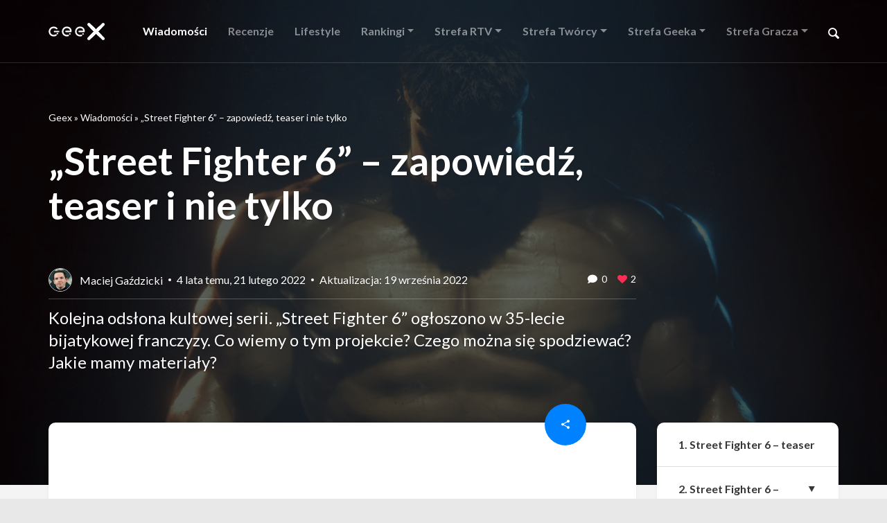

--- FILE ---
content_type: text/html; charset=UTF-8
request_url: https://geex.x-kom.pl/wiadomosci/street-fighter-6/
body_size: 25410
content:
<!DOCTYPE html>
<html lang="pl">

    <head>
        <meta charset="UTF-8">
        
        <!-- Google Tag Manager -->
        <script>(function(w,d,s,l,i){w[l]=w[l]||[];w[l].push({'gtm.start':
        new Date().getTime(),event:'gtm.js'});var f=d.getElementsByTagName(s)[0],
        j=d.createElement(s),dl=l!='dataLayer'?'&l='+l:'';j.async=true;j.src=
        'https://www.googletagmanager.com/gtm.js?id='+i+dl;f.parentNode.insertBefore(j,f);
        })(window,document,'script','dataLayer','GTM-TN7KKD7');</script>
        <!-- End Google Tag Manager -->
    
<style id="reCAPTCHA-style" >.google-recaptcha-container{display:block;clear:both;}
.google-recaptcha-container iframe{margin:0;}
.google-recaptcha-container .plugin-credits a{text-decoration:underline;}</style>
<meta name='robots' content='index, follow, max-image-preview:large, max-snippet:-1, max-video-preview:-1' />

	<!-- This site is optimized with the Yoast SEO plugin v20.5 - https://yoast.com/wordpress/plugins/seo/ -->
	<title>„Street Fighter 6” – zapowiedź, teaser i nie tylko &ndash; Geex</title>
	<meta name="description" content="Kolejna odsłona kultowej serii. „Street Fighter 6” ogłoszono w 35-lecie franczyzy. Co wiemy o tym projekcie? Czego można się spodziewać?" />
	<link rel="canonical" href="https://geex.x-kom.pl/wiadomosci/street-fighter-6/" />
	<meta property="og:locale" content="pl_PL" />
	<meta property="og:type" content="article" />
	<meta property="og:title" content="„Street Fighter 6” – zapowiedź, teaser i nie tylko &ndash; Geex" />
	<meta property="og:description" content="Kolejna odsłona kultowej serii. „Street Fighter 6” ogłoszono w 35-lecie franczyzy. Co wiemy o tym projekcie? Czego można się spodziewać?" />
	<meta property="og:url" content="https://geex.x-kom.pl/wiadomosci/street-fighter-6/" />
	<meta property="og:site_name" content="Geex" />
	<meta property="article:publisher" content="https://www.facebook.com/xkompl/" />
	<meta property="article:modified_time" content="2022-09-19T05:18:37+00:00" />
	<meta property="og:image" content="https://geex.x-kom.pl/wp-content/uploads/2022/02/street-fighter-6-ryu.jpg" />
	<meta property="og:image:width" content="1920" />
	<meta property="og:image:height" content="1080" />
	<meta property="og:image:type" content="image/jpeg" />
	<meta name="twitter:card" content="summary_large_image" />
	<meta name="twitter:label1" content="Szacowany czas czytania" />
	<meta name="twitter:data1" content="5 minut" />
	<script type="application/ld+json" class="yoast-schema-graph">{"@context":"https://schema.org","@graph":[{"@type":"WebPage","@id":"https://geex.x-kom.pl/wiadomosci/street-fighter-6/","url":"https://geex.x-kom.pl/wiadomosci/street-fighter-6/","name":"„Street Fighter 6” – zapowiedź, teaser i nie tylko &ndash; Geex","isPartOf":{"@id":"https://geex.x-kom.pl/#website"},"primaryImageOfPage":{"@id":"https://geex.x-kom.pl/wiadomosci/street-fighter-6/#primaryimage"},"image":{"@id":"https://geex.x-kom.pl/wiadomosci/street-fighter-6/#primaryimage"},"thumbnailUrl":"https://geex.x-kom.pl/wp-content/uploads/2022/02/street-fighter-6-ryu.jpg","datePublished":"2022-02-21T13:27:12+00:00","dateModified":"2022-09-19T05:18:37+00:00","description":"Kolejna odsłona kultowej serii. „Street Fighter 6” ogłoszono w 35-lecie franczyzy. Co wiemy o tym projekcie? Czego można się spodziewać?","breadcrumb":{"@id":"https://geex.x-kom.pl/wiadomosci/street-fighter-6/#breadcrumb"},"inLanguage":"pl-PL","potentialAction":[{"@type":"ReadAction","target":["https://geex.x-kom.pl/wiadomosci/street-fighter-6/"]}]},{"@type":"ImageObject","inLanguage":"pl-PL","@id":"https://geex.x-kom.pl/wiadomosci/street-fighter-6/#primaryimage","url":"https://geex.x-kom.pl/wp-content/uploads/2022/02/street-fighter-6-ryu.jpg","contentUrl":"https://geex.x-kom.pl/wp-content/uploads/2022/02/street-fighter-6-ryu.jpg","width":1920,"height":1080,"caption":"Street Fighter 6 Ryu"},{"@type":"BreadcrumbList","@id":"https://geex.x-kom.pl/wiadomosci/street-fighter-6/#breadcrumb","itemListElement":[{"@type":"ListItem","position":1,"name":"Geex","item":"https://geex.x-kom.pl/"},{"@type":"ListItem","position":2,"name":"Wiadomości","item":"https://geex.x-kom.pl/wiadomosci/"},{"@type":"ListItem","position":3,"name":"„Street Fighter 6” – zapowiedź, teaser i nie tylko"}]},{"@type":"WebSite","@id":"https://geex.x-kom.pl/#website","url":"https://geex.x-kom.pl/","name":"Geex","description":"Recenzje technologii. Technologia po prostu.","publisher":{"@id":"https://geex.x-kom.pl/#organization"},"potentialAction":[{"@type":"SearchAction","target":{"@type":"EntryPoint","urlTemplate":"https://geex.x-kom.pl/?s={search_term_string}"},"query-input":"required name=search_term_string"}],"inLanguage":"pl-PL"},{"@type":"Organization","@id":"https://geex.x-kom.pl/#organization","name":"x-kom sp. z o.o.","url":"https://geex.x-kom.pl/","logo":{"@type":"ImageObject","inLanguage":"pl-PL","@id":"https://geex.x-kom.pl/#/schema/logo/image/","url":"https://geex.x-kom.pl/wp-content/uploads/2018/12/x-kom-logo.svg","contentUrl":"https://geex.x-kom.pl/wp-content/uploads/2018/12/x-kom-logo.svg","width":183.72139,"height":50.000005,"caption":"x-kom sp. z o.o."},"image":{"@id":"https://geex.x-kom.pl/#/schema/logo/image/"},"sameAs":["https://www.facebook.com/xkompl/"]}]}</script>
	<!-- / Yoast SEO plugin. -->


<link rel='dns-prefetch' href='//www.google.com' />
<script type="text/javascript">
window._wpemojiSettings = {"baseUrl":"https:\/\/s.w.org\/images\/core\/emoji\/14.0.0\/72x72\/","ext":".png","svgUrl":"https:\/\/s.w.org\/images\/core\/emoji\/14.0.0\/svg\/","svgExt":".svg","source":{"wpemoji":"https:\/\/geex.x-kom.pl\/wp-includes\/js\/wp-emoji.js","twemoji":"https:\/\/geex.x-kom.pl\/wp-includes\/js\/twemoji.js"}};
/**
 * @output wp-includes/js/wp-emoji-loader.js
 */

( function( window, document, settings ) {
	var src, ready, ii, tests;

	// Create a canvas element for testing native browser support of emoji.
	var canvas = document.createElement( 'canvas' );
	var context = canvas.getContext && canvas.getContext( '2d' );

	/**
	 * Checks if two sets of Emoji characters render the same visually.
	 *
	 * @since 4.9.0
	 *
	 * @private
	 *
	 * @param {string} set1 Set of Emoji to test.
	 * @param {string} set2 Set of Emoji to test.
	 *
	 * @return {boolean} True if the two sets render the same.
	 */
	function emojiSetsRenderIdentically( set1, set2 ) {
		// Cleanup from previous test.
		context.clearRect( 0, 0, canvas.width, canvas.height );
		context.fillText( set1, 0, 0 );
		var rendered1 = canvas.toDataURL();

		// Cleanup from previous test.
		context.clearRect( 0, 0, canvas.width, canvas.height );
		context.fillText( set2, 0, 0 );
		var rendered2 = canvas.toDataURL();

		return rendered1 === rendered2;
	}

	/**
	 * Determines if the browser properly renders Emoji that Twemoji can supplement.
	 *
	 * @since 4.2.0
	 *
	 * @private
	 *
	 * @param {string} type Whether to test for support of "flag" or "emoji".
	 *
	 * @return {boolean} True if the browser can render emoji, false if it cannot.
	 */
	function browserSupportsEmoji( type ) {
		var isIdentical;

		if ( ! context || ! context.fillText ) {
			return false;
		}

		/*
		 * Chrome on OS X added native emoji rendering in M41. Unfortunately,
		 * it doesn't work when the font is bolder than 500 weight. So, we
		 * check for bold rendering support to avoid invisible emoji in Chrome.
		 */
		context.textBaseline = 'top';
		context.font = '600 32px Arial';

		switch ( type ) {
			case 'flag':
				/*
				 * Test for Transgender flag compatibility. Added in Unicode 13.
				 *
				 * To test for support, we try to render it, and compare the rendering to how it would look if
				 * the browser doesn't render it correctly (white flag emoji + transgender symbol).
				 */
				isIdentical = emojiSetsRenderIdentically(
					'\uD83C\uDFF3\uFE0F\u200D\u26A7\uFE0F', // as a zero-width joiner sequence
					'\uD83C\uDFF3\uFE0F\u200B\u26A7\uFE0F'  // separated by a zero-width space
				);

				if ( isIdentical ) {
					return false;
				}

				/*
				 * Test for UN flag compatibility. This is the least supported of the letter locale flags,
				 * so gives us an easy test for full support.
				 *
				 * To test for support, we try to render it, and compare the rendering to how it would look if
				 * the browser doesn't render it correctly ([U] + [N]).
				 */
				isIdentical = emojiSetsRenderIdentically(
					'\uD83C\uDDFA\uD83C\uDDF3',       // as the sequence of two code points
					'\uD83C\uDDFA\u200B\uD83C\uDDF3'  // as the two code points separated by a zero-width space
				);

				if ( isIdentical ) {
					return false;
				}

				/*
				 * Test for English flag compatibility. England is a country in the United Kingdom, it
				 * does not have a two letter locale code but rather a five letter sub-division code.
				 *
				 * To test for support, we try to render it, and compare the rendering to how it would look if
				 * the browser doesn't render it correctly (black flag emoji + [G] + [B] + [E] + [N] + [G]).
				 */
				isIdentical = emojiSetsRenderIdentically(
					// as the flag sequence
					'\uD83C\uDFF4\uDB40\uDC67\uDB40\uDC62\uDB40\uDC65\uDB40\uDC6E\uDB40\uDC67\uDB40\uDC7F',
					// with each code point separated by a zero-width space
					'\uD83C\uDFF4\u200B\uDB40\uDC67\u200B\uDB40\uDC62\u200B\uDB40\uDC65\u200B\uDB40\uDC6E\u200B\uDB40\uDC67\u200B\uDB40\uDC7F'
				);

				return ! isIdentical;
			case 'emoji':
				/*
				 * Why can't we be friends? Everyone can now shake hands in emoji, regardless of skin tone!
				 *
				 * To test for Emoji 14.0 support, try to render a new emoji: Handshake: Light Skin Tone, Dark Skin Tone.
				 *
				 * The Handshake: Light Skin Tone, Dark Skin Tone emoji is a ZWJ sequence combining 🫱 Rightwards Hand,
				 * 🏻 Light Skin Tone, a Zero Width Joiner, 🫲 Leftwards Hand, and 🏿 Dark Skin Tone.
				 *
				 * 0x1FAF1 == Rightwards Hand
				 * 0x1F3FB == Light Skin Tone
				 * 0x200D == Zero-Width Joiner (ZWJ) that links the code points for the new emoji or
				 * 0x200B == Zero-Width Space (ZWS) that is rendered for clients not supporting the new emoji.
				 * 0x1FAF2 == Leftwards Hand
				 * 0x1F3FF == Dark Skin Tone.
				 *
				 * When updating this test for future Emoji releases, ensure that individual emoji that make up the
				 * sequence come from older emoji standards.
				 */
				isIdentical = emojiSetsRenderIdentically(
					'\uD83E\uDEF1\uD83C\uDFFB\u200D\uD83E\uDEF2\uD83C\uDFFF', // as the zero-width joiner sequence
					'\uD83E\uDEF1\uD83C\uDFFB\u200B\uD83E\uDEF2\uD83C\uDFFF'  // separated by a zero-width space
				);

				return ! isIdentical;
		}

		return false;
	}

	/**
	 * Adds a script to the head of the document.
	 *
	 * @ignore
	 *
	 * @since 4.2.0
	 *
	 * @param {Object} src The url where the script is located.
	 * @return {void}
	 */
	function addScript( src ) {
		var script = document.createElement( 'script' );

		script.src = src;
		script.defer = script.type = 'text/javascript';
		document.getElementsByTagName( 'head' )[0].appendChild( script );
	}

	tests = Array( 'flag', 'emoji' );

	settings.supports = {
		everything: true,
		everythingExceptFlag: true
	};

	/*
	 * Tests the browser support for flag emojis and other emojis, and adjusts the
	 * support settings accordingly.
	 */
	for( ii = 0; ii < tests.length; ii++ ) {
		settings.supports[ tests[ ii ] ] = browserSupportsEmoji( tests[ ii ] );

		settings.supports.everything = settings.supports.everything && settings.supports[ tests[ ii ] ];

		if ( 'flag' !== tests[ ii ] ) {
			settings.supports.everythingExceptFlag = settings.supports.everythingExceptFlag && settings.supports[ tests[ ii ] ];
		}
	}

	settings.supports.everythingExceptFlag = settings.supports.everythingExceptFlag && ! settings.supports.flag;

	// Sets DOMReady to false and assigns a ready function to settings.
	settings.DOMReady = false;
	settings.readyCallback = function() {
		settings.DOMReady = true;
	};

	// When the browser can not render everything we need to load a polyfill.
	if ( ! settings.supports.everything ) {
		ready = function() {
			settings.readyCallback();
		};

		/*
		 * Cross-browser version of adding a dom ready event.
		 */
		if ( document.addEventListener ) {
			document.addEventListener( 'DOMContentLoaded', ready, false );
			window.addEventListener( 'load', ready, false );
		} else {
			window.attachEvent( 'onload', ready );
			document.attachEvent( 'onreadystatechange', function() {
				if ( 'complete' === document.readyState ) {
					settings.readyCallback();
				}
			} );
		}

		src = settings.source || {};

		if ( src.concatemoji ) {
			addScript( src.concatemoji );
		} else if ( src.wpemoji && src.twemoji ) {
			addScript( src.twemoji );
			addScript( src.wpemoji );
		}
	}

} )( window, document, window._wpemojiSettings );
</script>
<style type="text/css">
img.wp-smiley,
img.emoji {
	display: inline !important;
	border: none !important;
	box-shadow: none !important;
	height: 1em !important;
	width: 1em !important;
	margin: 0 0.07em !important;
	vertical-align: -0.1em !important;
	background: none !important;
	padding: 0 !important;
}
</style>
	<link rel='stylesheet' id='wp-block-library-css' href='https://geex.x-kom.pl/wp-includes/css/dist/block-library/style.css' type='text/css' media='all' />
<style id='wp-block-library-theme-inline-css' type='text/css'>
.wp-block-audio figcaption{
  color:#555;
  font-size:13px;
  text-align:center;
}
.is-dark-theme .wp-block-audio figcaption{
  color:hsla(0,0%,100%,.65);
}

.wp-block-audio{
  margin:0 0 1em;
}

.wp-block-code{
  border:1px solid #ccc;
  border-radius:4px;
  font-family:Menlo,Consolas,monaco,monospace;
  padding:.8em 1em;
}

.wp-block-embed figcaption{
  color:#555;
  font-size:13px;
  text-align:center;
}
.is-dark-theme .wp-block-embed figcaption{
  color:hsla(0,0%,100%,.65);
}

.wp-block-embed{
  margin:0 0 1em;
}

.blocks-gallery-caption{
  color:#555;
  font-size:13px;
  text-align:center;
}
.is-dark-theme .blocks-gallery-caption{
  color:hsla(0,0%,100%,.65);
}

.wp-block-image figcaption{
  color:#555;
  font-size:13px;
  text-align:center;
}
.is-dark-theme .wp-block-image figcaption{
  color:hsla(0,0%,100%,.65);
}

.wp-block-image{
  margin:0 0 1em;
}

.wp-block-pullquote{
  border-bottom:4px solid;
  border-top:4px solid;
  color:currentColor;
  margin-bottom:1.75em;
}
.wp-block-pullquote cite,.wp-block-pullquote footer,.wp-block-pullquote__citation{
  color:currentColor;
  font-size:.8125em;
  font-style:normal;
  text-transform:uppercase;
}

.wp-block-quote{
  border-left:.25em solid;
  margin:0 0 1.75em;
  padding-left:1em;
}
.wp-block-quote cite,.wp-block-quote footer{
  color:currentColor;
  font-size:.8125em;
  font-style:normal;
  position:relative;
}
.wp-block-quote.has-text-align-right{
  border-left:none;
  border-right:.25em solid;
  padding-left:0;
  padding-right:1em;
}
.wp-block-quote.has-text-align-center{
  border:none;
  padding-left:0;
}
.wp-block-quote.is-large,.wp-block-quote.is-style-large,.wp-block-quote.is-style-plain{
  border:none;
}

.wp-block-search .wp-block-search__label{
  font-weight:700;
}

.wp-block-search__button{
  border:1px solid #ccc;
  padding:.375em .625em;
}

:where(.wp-block-group.has-background){
  padding:1.25em 2.375em;
}

.wp-block-separator.has-css-opacity{
  opacity:.4;
}

.wp-block-separator{
  border:none;
  border-bottom:2px solid;
  margin-left:auto;
  margin-right:auto;
}
.wp-block-separator.has-alpha-channel-opacity{
  opacity:1;
}
.wp-block-separator:not(.is-style-wide):not(.is-style-dots){
  width:100px;
}
.wp-block-separator.has-background:not(.is-style-dots){
  border-bottom:none;
  height:1px;
}
.wp-block-separator.has-background:not(.is-style-wide):not(.is-style-dots){
  height:2px;
}

.wp-block-table{
  margin:0 0 1em;
}
.wp-block-table td,.wp-block-table th{
  word-break:normal;
}
.wp-block-table figcaption{
  color:#555;
  font-size:13px;
  text-align:center;
}
.is-dark-theme .wp-block-table figcaption{
  color:hsla(0,0%,100%,.65);
}

.wp-block-video figcaption{
  color:#555;
  font-size:13px;
  text-align:center;
}
.is-dark-theme .wp-block-video figcaption{
  color:hsla(0,0%,100%,.65);
}

.wp-block-video{
  margin:0 0 1em;
}

.wp-block-template-part.has-background{
  margin-bottom:0;
  margin-top:0;
  padding:1.25em 2.375em;
}
</style>
<style id='safe-svg-svg-icon-style-inline-css' type='text/css'>
.safe-svg-cover .safe-svg-inside{display:inline-block;max-width:100%}.safe-svg-cover svg{height:100%;max-height:100%;max-width:100%;width:100%}

</style>
<link rel='stylesheet' id='mpp_gutenberg-css' href='https://geex.x-kom.pl/wp-content/plugins/metronet-profile-picture/dist/blocks.style.build.css' type='text/css' media='all' />
<link rel='stylesheet' id='classic-theme-styles-css' href='https://geex.x-kom.pl/wp-includes/css/classic-themes.css' type='text/css' media='all' />
<style id='global-styles-inline-css' type='text/css'>
body{--wp--preset--color--black: #000000;--wp--preset--color--cyan-bluish-gray: #abb8c3;--wp--preset--color--white: #ffffff;--wp--preset--color--pale-pink: #f78da7;--wp--preset--color--vivid-red: #cf2e2e;--wp--preset--color--luminous-vivid-orange: #ff6900;--wp--preset--color--luminous-vivid-amber: #fcb900;--wp--preset--color--light-green-cyan: #7bdcb5;--wp--preset--color--vivid-green-cyan: #00d084;--wp--preset--color--pale-cyan-blue: #8ed1fc;--wp--preset--color--vivid-cyan-blue: #0693e3;--wp--preset--color--vivid-purple: #9b51e0;--wp--preset--gradient--vivid-cyan-blue-to-vivid-purple: linear-gradient(135deg,rgba(6,147,227,1) 0%,rgb(155,81,224) 100%);--wp--preset--gradient--light-green-cyan-to-vivid-green-cyan: linear-gradient(135deg,rgb(122,220,180) 0%,rgb(0,208,130) 100%);--wp--preset--gradient--luminous-vivid-amber-to-luminous-vivid-orange: linear-gradient(135deg,rgba(252,185,0,1) 0%,rgba(255,105,0,1) 100%);--wp--preset--gradient--luminous-vivid-orange-to-vivid-red: linear-gradient(135deg,rgba(255,105,0,1) 0%,rgb(207,46,46) 100%);--wp--preset--gradient--very-light-gray-to-cyan-bluish-gray: linear-gradient(135deg,rgb(238,238,238) 0%,rgb(169,184,195) 100%);--wp--preset--gradient--cool-to-warm-spectrum: linear-gradient(135deg,rgb(74,234,220) 0%,rgb(151,120,209) 20%,rgb(207,42,186) 40%,rgb(238,44,130) 60%,rgb(251,105,98) 80%,rgb(254,248,76) 100%);--wp--preset--gradient--blush-light-purple: linear-gradient(135deg,rgb(255,206,236) 0%,rgb(152,150,240) 100%);--wp--preset--gradient--blush-bordeaux: linear-gradient(135deg,rgb(254,205,165) 0%,rgb(254,45,45) 50%,rgb(107,0,62) 100%);--wp--preset--gradient--luminous-dusk: linear-gradient(135deg,rgb(255,203,112) 0%,rgb(199,81,192) 50%,rgb(65,88,208) 100%);--wp--preset--gradient--pale-ocean: linear-gradient(135deg,rgb(255,245,203) 0%,rgb(182,227,212) 50%,rgb(51,167,181) 100%);--wp--preset--gradient--electric-grass: linear-gradient(135deg,rgb(202,248,128) 0%,rgb(113,206,126) 100%);--wp--preset--gradient--midnight: linear-gradient(135deg,rgb(2,3,129) 0%,rgb(40,116,252) 100%);--wp--preset--duotone--dark-grayscale: url('#wp-duotone-dark-grayscale');--wp--preset--duotone--grayscale: url('#wp-duotone-grayscale');--wp--preset--duotone--purple-yellow: url('#wp-duotone-purple-yellow');--wp--preset--duotone--blue-red: url('#wp-duotone-blue-red');--wp--preset--duotone--midnight: url('#wp-duotone-midnight');--wp--preset--duotone--magenta-yellow: url('#wp-duotone-magenta-yellow');--wp--preset--duotone--purple-green: url('#wp-duotone-purple-green');--wp--preset--duotone--blue-orange: url('#wp-duotone-blue-orange');--wp--preset--font-size--small: 13px;--wp--preset--font-size--medium: 20px;--wp--preset--font-size--large: 36px;--wp--preset--font-size--x-large: 42px;--wp--preset--spacing--20: 0.44rem;--wp--preset--spacing--30: 0.67rem;--wp--preset--spacing--40: 1rem;--wp--preset--spacing--50: 1.5rem;--wp--preset--spacing--60: 2.25rem;--wp--preset--spacing--70: 3.38rem;--wp--preset--spacing--80: 5.06rem;--wp--preset--shadow--natural: 6px 6px 9px rgba(0, 0, 0, 0.2);--wp--preset--shadow--deep: 12px 12px 50px rgba(0, 0, 0, 0.4);--wp--preset--shadow--sharp: 6px 6px 0px rgba(0, 0, 0, 0.2);--wp--preset--shadow--outlined: 6px 6px 0px -3px rgba(255, 255, 255, 1), 6px 6px rgba(0, 0, 0, 1);--wp--preset--shadow--crisp: 6px 6px 0px rgba(0, 0, 0, 1);}:where(.is-layout-flex){gap: 0.5em;}body .is-layout-flow > .alignleft{float: left;margin-inline-start: 0;margin-inline-end: 2em;}body .is-layout-flow > .alignright{float: right;margin-inline-start: 2em;margin-inline-end: 0;}body .is-layout-flow > .aligncenter{margin-left: auto !important;margin-right: auto !important;}body .is-layout-constrained > .alignleft{float: left;margin-inline-start: 0;margin-inline-end: 2em;}body .is-layout-constrained > .alignright{float: right;margin-inline-start: 2em;margin-inline-end: 0;}body .is-layout-constrained > .aligncenter{margin-left: auto !important;margin-right: auto !important;}body .is-layout-constrained > :where(:not(.alignleft):not(.alignright):not(.alignfull)){max-width: var(--wp--style--global--content-size);margin-left: auto !important;margin-right: auto !important;}body .is-layout-constrained > .alignwide{max-width: var(--wp--style--global--wide-size);}body .is-layout-flex{display: flex;}body .is-layout-flex{flex-wrap: wrap;align-items: center;}body .is-layout-flex > *{margin: 0;}:where(.wp-block-columns.is-layout-flex){gap: 2em;}.has-black-color{color: var(--wp--preset--color--black) !important;}.has-cyan-bluish-gray-color{color: var(--wp--preset--color--cyan-bluish-gray) !important;}.has-white-color{color: var(--wp--preset--color--white) !important;}.has-pale-pink-color{color: var(--wp--preset--color--pale-pink) !important;}.has-vivid-red-color{color: var(--wp--preset--color--vivid-red) !important;}.has-luminous-vivid-orange-color{color: var(--wp--preset--color--luminous-vivid-orange) !important;}.has-luminous-vivid-amber-color{color: var(--wp--preset--color--luminous-vivid-amber) !important;}.has-light-green-cyan-color{color: var(--wp--preset--color--light-green-cyan) !important;}.has-vivid-green-cyan-color{color: var(--wp--preset--color--vivid-green-cyan) !important;}.has-pale-cyan-blue-color{color: var(--wp--preset--color--pale-cyan-blue) !important;}.has-vivid-cyan-blue-color{color: var(--wp--preset--color--vivid-cyan-blue) !important;}.has-vivid-purple-color{color: var(--wp--preset--color--vivid-purple) !important;}.has-black-background-color{background-color: var(--wp--preset--color--black) !important;}.has-cyan-bluish-gray-background-color{background-color: var(--wp--preset--color--cyan-bluish-gray) !important;}.has-white-background-color{background-color: var(--wp--preset--color--white) !important;}.has-pale-pink-background-color{background-color: var(--wp--preset--color--pale-pink) !important;}.has-vivid-red-background-color{background-color: var(--wp--preset--color--vivid-red) !important;}.has-luminous-vivid-orange-background-color{background-color: var(--wp--preset--color--luminous-vivid-orange) !important;}.has-luminous-vivid-amber-background-color{background-color: var(--wp--preset--color--luminous-vivid-amber) !important;}.has-light-green-cyan-background-color{background-color: var(--wp--preset--color--light-green-cyan) !important;}.has-vivid-green-cyan-background-color{background-color: var(--wp--preset--color--vivid-green-cyan) !important;}.has-pale-cyan-blue-background-color{background-color: var(--wp--preset--color--pale-cyan-blue) !important;}.has-vivid-cyan-blue-background-color{background-color: var(--wp--preset--color--vivid-cyan-blue) !important;}.has-vivid-purple-background-color{background-color: var(--wp--preset--color--vivid-purple) !important;}.has-black-border-color{border-color: var(--wp--preset--color--black) !important;}.has-cyan-bluish-gray-border-color{border-color: var(--wp--preset--color--cyan-bluish-gray) !important;}.has-white-border-color{border-color: var(--wp--preset--color--white) !important;}.has-pale-pink-border-color{border-color: var(--wp--preset--color--pale-pink) !important;}.has-vivid-red-border-color{border-color: var(--wp--preset--color--vivid-red) !important;}.has-luminous-vivid-orange-border-color{border-color: var(--wp--preset--color--luminous-vivid-orange) !important;}.has-luminous-vivid-amber-border-color{border-color: var(--wp--preset--color--luminous-vivid-amber) !important;}.has-light-green-cyan-border-color{border-color: var(--wp--preset--color--light-green-cyan) !important;}.has-vivid-green-cyan-border-color{border-color: var(--wp--preset--color--vivid-green-cyan) !important;}.has-pale-cyan-blue-border-color{border-color: var(--wp--preset--color--pale-cyan-blue) !important;}.has-vivid-cyan-blue-border-color{border-color: var(--wp--preset--color--vivid-cyan-blue) !important;}.has-vivid-purple-border-color{border-color: var(--wp--preset--color--vivid-purple) !important;}.has-vivid-cyan-blue-to-vivid-purple-gradient-background{background: var(--wp--preset--gradient--vivid-cyan-blue-to-vivid-purple) !important;}.has-light-green-cyan-to-vivid-green-cyan-gradient-background{background: var(--wp--preset--gradient--light-green-cyan-to-vivid-green-cyan) !important;}.has-luminous-vivid-amber-to-luminous-vivid-orange-gradient-background{background: var(--wp--preset--gradient--luminous-vivid-amber-to-luminous-vivid-orange) !important;}.has-luminous-vivid-orange-to-vivid-red-gradient-background{background: var(--wp--preset--gradient--luminous-vivid-orange-to-vivid-red) !important;}.has-very-light-gray-to-cyan-bluish-gray-gradient-background{background: var(--wp--preset--gradient--very-light-gray-to-cyan-bluish-gray) !important;}.has-cool-to-warm-spectrum-gradient-background{background: var(--wp--preset--gradient--cool-to-warm-spectrum) !important;}.has-blush-light-purple-gradient-background{background: var(--wp--preset--gradient--blush-light-purple) !important;}.has-blush-bordeaux-gradient-background{background: var(--wp--preset--gradient--blush-bordeaux) !important;}.has-luminous-dusk-gradient-background{background: var(--wp--preset--gradient--luminous-dusk) !important;}.has-pale-ocean-gradient-background{background: var(--wp--preset--gradient--pale-ocean) !important;}.has-electric-grass-gradient-background{background: var(--wp--preset--gradient--electric-grass) !important;}.has-midnight-gradient-background{background: var(--wp--preset--gradient--midnight) !important;}.has-small-font-size{font-size: var(--wp--preset--font-size--small) !important;}.has-medium-font-size{font-size: var(--wp--preset--font-size--medium) !important;}.has-large-font-size{font-size: var(--wp--preset--font-size--large) !important;}.has-x-large-font-size{font-size: var(--wp--preset--font-size--x-large) !important;}
.wp-block-navigation a:where(:not(.wp-element-button)){color: inherit;}
:where(.wp-block-columns.is-layout-flex){gap: 2em;}
.wp-block-pullquote{font-size: 1.5em;line-height: 1.6;}
</style>
<link rel='stylesheet' id='nv-validation-style-css' href='https://geex.x-kom.pl/wp-content/plugins/comment-form-js-validation/includes/public/css/nv-validation.css' type='text/css' media='all' />
<link rel='stylesheet' id='cld-font-awesome-css' href='https://geex.x-kom.pl/wp-content/plugins/comments-like-dislike/css/fontawesome/css/all.min.css' type='text/css' media='all' />
<link rel='stylesheet' id='cld-frontend-css' href='https://geex.x-kom.pl/wp-content/plugins/comments-like-dislike/css/cld-frontend.css' type='text/css' media='all' />
<link rel='stylesheet' id='quiz-maker-css' href='https://geex.x-kom.pl/wp-content/plugins/quiz-maker/public/css/quiz-maker-public.css' type='text/css' media='all' />
<link rel='stylesheet' id='wp-pagenavi-css' href='https://geex.x-kom.pl/wp-content/plugins/wp-pagenavi/pagenavi-css.css' type='text/css' media='all' />
<link rel='stylesheet' id='dashicons-css' href='https://geex.x-kom.pl/wp-includes/css/dashicons.css' type='text/css' media='all' />
<link rel='stylesheet' id='style-css' href='https://geex.x-kom.pl/wp-content/themes/xkom/assets/css/bundle.css?ver=6.2.8' type='text/css' media='all' />
<link rel='stylesheet' id='griwpc-recaptcha-style-css' href='https://geex.x-kom.pl/wp-content/plugins/recaptcha-in-wp-comments-form/css/recaptcha.css' type='text/css' media='all' />
<style id='griwpc-recaptcha-style-inline-css' type='text/css'>
.google-recaptcha-container{display:block;clear:both;}
.google-recaptcha-container iframe{margin:0;}
.google-recaptcha-container .plugin-credits a{text-decoration:underline;}
</style>
<link rel='stylesheet' id='elementor-icons-css' href='https://geex.x-kom.pl/wp-content/plugins/elementor/assets/lib/eicons/css/elementor-icons.css' type='text/css' media='all' />
<link rel='stylesheet' id='elementor-frontend-legacy-css' href='https://geex.x-kom.pl/wp-content/plugins/elementor/assets/css/frontend-legacy.css' type='text/css' media='all' />
<link rel='stylesheet' id='elementor-frontend-css' href='https://geex.x-kom.pl/wp-content/plugins/elementor/assets/css/frontend.css' type='text/css' media='all' />
<link rel='stylesheet' id='swiper-css' href='https://geex.x-kom.pl/wp-content/plugins/elementor/assets/lib/swiper/css/swiper.css' type='text/css' media='all' />
<link rel='stylesheet' id='elementor-post-125975-css' href='https://geex.x-kom.pl/wp-content/uploads/elementor/css/post-125975.css' type='text/css' media='all' />
<link rel='stylesheet' id='font-awesome-5-all-css' href='https://geex.x-kom.pl/wp-content/plugins/elementor/assets/lib/font-awesome/css/all.css' type='text/css' media='all' />
<link rel='stylesheet' id='font-awesome-4-shim-css' href='https://geex.x-kom.pl/wp-content/plugins/elementor/assets/lib/font-awesome/css/v4-shims.css' type='text/css' media='all' />
<link rel='stylesheet' id='elementor-post-197400-css' href='https://geex.x-kom.pl/wp-content/uploads/elementor/css/post-197400.css' type='text/css' media='all' />
<link rel='stylesheet' id='quiz-maker-admin-css' href='https://geex.x-kom.pl/wp-content/plugins/quiz-maker/admin/css/admin.css' type='text/css' media='all' />
<link rel='stylesheet' id='google-fonts-1-css' href='https://fonts.googleapis.com/css?family=Roboto%3A100%2C100italic%2C200%2C200italic%2C300%2C300italic%2C400%2C400italic%2C500%2C500italic%2C600%2C600italic%2C700%2C700italic%2C800%2C800italic%2C900%2C900italic%7CRoboto+Slab%3A100%2C100italic%2C200%2C200italic%2C300%2C300italic%2C400%2C400italic%2C500%2C500italic%2C600%2C600italic%2C700%2C700italic%2C800%2C800italic%2C900%2C900italic&#038;display=auto&#038;subset=latin-ext' type='text/css' media='all' />
<link rel="preconnect" href="https://fonts.gstatic.com/" crossorigin><script type='text/javascript' src='https://geex.x-kom.pl/wp-includes/js/jquery/jquery.js' id='jquery-core-js'></script>
<script type='text/javascript' src='https://geex.x-kom.pl/wp-includes/js/jquery/jquery-migrate.js' id='jquery-migrate-js'></script>
<script type='text/javascript' id='cld-frontend-js-extra'>
/* <![CDATA[ */
var cld_js_object = {"admin_ajax_url":"https:\/\/geex.x-kom.pl\/wp-admin\/admin-ajax.php","admin_ajax_nonce":"2bd794c69f"};
/* ]]> */
</script>
<script type='text/javascript' src='https://geex.x-kom.pl/wp-content/plugins/comments-like-dislike/js/cld-frontend.js' id='cld-frontend-js'></script>
<script type='text/javascript' id='love-js-extra'>
/* <![CDATA[ */
var love_me = {"url":"https:\/\/geex.x-kom.pl\/wp-admin\/admin-ajax.php","nonce":"f6c3272845"};
/* ]]> */
</script>
<script type='text/javascript' src='https://geex.x-kom.pl/wp-content/plugins/love-me/love.js' id='love-js'></script>
<script type='text/javascript' src='https://geex.x-kom.pl/wp-content/plugins/elementor/assets/lib/font-awesome/js/v4-shims.js' id='font-awesome-4-shim-js'></script>
<link rel="https://api.w.org/" href="https://geex.x-kom.pl/wp-json/" /><link rel="EditURI" type="application/rsd+xml" title="RSD" href="https://geex.x-kom.pl/xmlrpc.php?rsd" />
<link rel="wlwmanifest" type="application/wlwmanifest+xml" href="https://geex.x-kom.pl/wp-includes/wlwmanifest.xml" />
<link rel='shortlink' href='https://geex.x-kom.pl/?p=197400' />
<link rel="alternate" type="application/json+oembed" href="https://geex.x-kom.pl/wp-json/oembed/1.0/embed?url=https%3A%2F%2Fgeex.x-kom.pl%2Fwiadomosci%2Fstreet-fighter-6%2F" />
<link rel="alternate" type="text/xml+oembed" href="https://geex.x-kom.pl/wp-json/oembed/1.0/embed?url=https%3A%2F%2Fgeex.x-kom.pl%2Fwiadomosci%2Fstreet-fighter-6%2F&#038;format=xml" />
<style></style>		<script>
			document.documentElement.className = document.documentElement.className.replace( 'no-js', 'js' );
		</script>
				<style>
			.no-js img.lazyload { display: none; }
			figure.wp-block-image img.lazyloading { min-width: 150px; }
							.lazyload, .lazyloading { opacity: 0; }
				.lazyloaded {
					opacity: 1;
					transition: opacity 300ms;
					transition-delay: 0ms;
				}
					</style>
		<meta name="generator" content="Elementor 3.12.1; features: a11y_improvements, additional_custom_breakpoints; settings: css_print_method-external, google_font-enabled, font_display-auto">
<style type="text/css" id="custom-background-css">
body.custom-background { background-color: #f4f4f4; }
</style>
	<link rel="icon" href="https://geex.x-kom.pl/wp-content/uploads/2021/01/600px-X-kom-48x48.png" sizes="32x32" />
<link rel="icon" href="https://geex.x-kom.pl/wp-content/uploads/2021/01/600px-X-kom-230x230.png" sizes="192x192" />
<link rel="apple-touch-icon" href="https://geex.x-kom.pl/wp-content/uploads/2021/01/600px-X-kom-230x230.png" />
<meta name="msapplication-TileImage" content="https://geex.x-kom.pl/wp-content/uploads/2021/01/600px-X-kom-300x300.png" />
        <meta http-equiv="X-UA-Compatible" content="IE=edge">
        <meta name="viewport" content="width=device-width, initial-scale=1, minimum-scale=1">
        <meta http-equiv="content-language" content="pl">
        <!--[if IE ]><script type="text/javascript">window.location = "http://whatbrowser.org/";</script><![endif]-->
        <link rel="icon" href="https://geex.x-kom.pl/wp-content/themes/xkom/assets/img/favicon.ico" />
		
		<!--rv-->
		  <style amp-boilerplate>
				body{
					-webkit-animation:-amp-start 8s steps(1,end) 0s 1 normal both;
					-moz-animation:-amp-start 8s steps(1,end) 0s 1 normal both;
					-ms-animation:-amp-start 8s steps(1,end) 0s 1 normal both;
					animation:-amp-start 8s steps(1,end) 0s 1 normal both
					}
				@-webkit-keyframes-amp-start{from{visibility:hidden}to{visibility:visible}}
				@-moz-keyframes -amp-start{from{visibility:hidden}to{visibility:visible}}
				@-ms-keyframes -amp-start{from{visibility:hidden}to{visibility:visible}}
				@-o-keyframes -amp-start{from{visibility:hidden}to{visibility:visible}}
				@keyframes -amp-start{from{visibility:hidden}to{visibility:visible}}
		</style>
		<noscript>
			<style amp-boilerplate>
				body{
					-webkit-animation:none;
					-moz-animation:none;
					-ms-animation:none;
					animation:none
					}
			</style>
		</noscript>
		<script async src="https://cdn.ampproject.org/v0.js"></script>
		<script async custom-element="amp-ad" src="https://cdn.ampproject.org/v0/amp-ad-0.1.js"></script>
		<!--rve-->
		
		
<script async src="https://securepubads.g.doubleclick.net/tag/js/gpt.js"></script>
<script>
  window.googletag = window.googletag || {cmd: []};
  googletag.cmd.push(function() {
    googletag.defineSlot('/22141901828/portal-geex', ['fluid', [468, 60], [750, 300], [160, 600], [320, 100], [750, 100], [300, 600], [336, 280], [250, 250], [300, 250], [728, 90], [750, 200]], 'div-gpt-ad-1653555428993-0').addService(googletag.pubads());
    googletag.defineSlot('/22141901828/portal-geex/geex-search', [[750, 100], [950, 90], [980, 90], [728, 90], [960, 90], 'fluid', [970, 90]], 'div-gpt-ad-1655215278222-0').addService(googletag.pubads());
    googletag.defineSlot('/22141901828/portal-geex/portal-geex-post', [[160, 600], [250, 250]], 'div-gpt-ad-1655463842235-0').addService(googletag.pubads());
    googletag.defineSlot('/22141901828/portal-geex/1-z-3-special', [300, 600], 'div-gpt-ad-1666632671768-0').addService(googletag.pubads());
    googletag.defineSlot('/22141901828/portal-geex/2-z-3-special', [300, 600], 'div-gpt-ad-1666632744659-0').addService(googletag.pubads());
    googletag.defineSlot('/22141901828/portal-geex/3-z-3-special', [300, 600], 'div-gpt-ad-1666632797730-0').addService(googletag.pubads());
    googletag.defineSlot('/22141901828/portal-geex/article-001', [300, 250], 'div-gpt-ad-1666356745375-0').addService(googletag.pubads());
    googletag.defineSlot('/22141901828/portal-geex/author-001', [300, 250], 'div-gpt-ad-1666357187323-0').addService(googletag.pubads());
    googletag.defineSlot('/22141901828/portal-geex/article-002', [300, 250], 'div-gpt-ad-1666357850284-0').addService(googletag.pubads());
    googletag.defineSlot('/22141901828/portal-geex/Main-page-001', [970, 90], 'div-gpt-ad-1666634153349-0').addService(googletag.pubads());
    googletag.defineSlot('/22141901828/portal-geex/Main-page-002', [300, 250], 'div-gpt-ad-1666634560775-0').addService(googletag.pubads());
    googletag.pubads().enableSingleRequest();
    googletag.enableServices();
  });
</script>
    </head>

    <body class="xkom_news-template-default single single-xkom_news postid-197400 custom-background wp-custom-logo wp-embed-responsive elementor-default elementor-kit-125975 elementor-page elementor-page-197400">
        <!-- Google Tag Manager (noscript) -->
        <noscript>
            <iframe  height="0" width="0" style="display:none;visibility:hidden" data-src="https://www.googletagmanager.com/ns.html?id=GTM-TN7KKD7" class="lazyload" src="[data-uri]"></iframe>
        </noscript>
        <!-- End Google Tag Manager (noscript) -->

        <div id="fb-root"></div>
        <script>(function(d, s, id) {
          var js, fjs = d.getElementsByTagName(s)[0];
          if (d.getElementById(id)) return;
          js = d.createElement(s); js.id = id;
          js.src = 'https://connect.facebook.net/pl_PL/sdk.js#xfbml=1&version=v3.2';
          fjs.parentNode.insertBefore(js, fjs);
        }(document, 'script', 'facebook-jssdk'));</script>

        <section id="sidebar-nav" class="nano">
            <div class="swiper-sidebar nano-content">
                <div class="swiper-wrapper">
                    <div class="swiper-slide menu2">
                        <button class="btn sidebar-close float-right"><i class="icon-cross"></i></button>
                        <div class="avatar">
                                                    </div>
                        
	<aside class="widget-area" role="complementary" aria-label="Sidebar">
    		<div id="nav_menu-5" class="widget-odd widget-first widget-1 sidebar-main-menu widget widget-sidebar-left widget_nav_menu"><div class="menu-top-menu-container"><ul id="menu-top-menu" class="menu"><li id="menu-item-42" class="current-menu-item current_page_item menu-item menu-item-type-post_type menu-item-object-page menu-item-42"><a href="https://geex.x-kom.pl/wiadomosci/">Wiadomości</a></li>
<li id="menu-item-88" class="menu-item menu-item-type-post_type menu-item-object-page menu-item-88"><a href="https://geex.x-kom.pl/recenzje/">Recenzje</a></li>
<li id="menu-item-72595" class="menu-item menu-item-type-post_type menu-item-object-page menu-item-72595"><a href="https://geex.x-kom.pl/lifestyle/">Lifestyle</a></li>
<li id="menu-item-22255" class="menu-item menu-item-type-post_type menu-item-object-page menu-item-has-children menu-item-22255"><a href="https://geex.x-kom.pl/rankingi/">Rankingi</a>
<ul class="sub-menu">
	<li id="menu-item-60572" class="menu-item menu-item-type-taxonomy menu-item-object-xkom_rankings_category menu-item-60572"><a href="https://geex.x-kom.pl/kategoria-rankingi/rankingi-smartfonow/">TOP smartfony</a></li>
	<li id="menu-item-60570" class="menu-item menu-item-type-taxonomy menu-item-object-xkom_rankings_category menu-item-60570"><a href="https://geex.x-kom.pl/kategoria-rankingi/rankingi-laptopow/">TOP laptopy</a></li>
	<li id="menu-item-60573" class="menu-item menu-item-type-taxonomy menu-item-object-xkom_rankings_category menu-item-60573"><a href="https://geex.x-kom.pl/kategoria-rankingi/rankingi-telewizorow/">TOP telewizory</a></li>
	<li id="menu-item-60571" class="menu-item menu-item-type-taxonomy menu-item-object-xkom_rankings_category menu-item-60571"><a href="https://geex.x-kom.pl/kategoria-rankingi/rankingi-urzadzen-lifestyle/">TOP lifestyle</a></li>
	<li id="menu-item-89722" class="menu-item menu-item-type-taxonomy menu-item-object-xkom_rankings_category menu-item-89722"><a href="https://geex.x-kom.pl/kategoria-rankingi/ranking-sprzetu-dla-graczy/">TOP gaming</a></li>
	<li id="menu-item-285434" class="menu-item menu-item-type-taxonomy menu-item-object-xkom_rankings_category menu-item-285434"><a href="https://geex.x-kom.pl/kategoria-rankingi/polecane-komponenty/">TOP komponenty</a></li>
	<li id="menu-item-60574" class="menu-item menu-item-type-taxonomy menu-item-object-xkom_rankings_category menu-item-60574"><a href="https://geex.x-kom.pl/kategoria-rankingi/polecane-zestawy-komputerowe/">TOP zestawy komputerowe</a></li>
</ul>
</li>
<li id="menu-item-18910" class="menu-item menu-item-type-custom menu-item-object-custom menu-item-has-children menu-item-18910"><a href="https://geex.x-kom.pl/kategoria-wiadomosci/newsy-rtv/">Strefa RTV</a>
<ul class="sub-menu">
	<li id="menu-item-18878" class="menu-item menu-item-type-taxonomy menu-item-object-xkom_news_category menu-item-18878"><a href="https://geex.x-kom.pl/kategoria-wiadomosci/newsy-rtv/">Newsy RTV</a></li>
	<li id="menu-item-18879" class="menu-item menu-item-type-taxonomy menu-item-object-xkom_reviews_category menu-item-18879"><a href="https://geex.x-kom.pl/kategoria-recenzje/recenzje-tv/">Recenzje TV</a></li>
	<li id="menu-item-34941" class="menu-item menu-item-type-taxonomy menu-item-object-xkom_reviews_category menu-item-34941"><a href="https://geex.x-kom.pl/kategoria-recenzje/recenzje-testy-audio/">Recenzje i testy audio</a></li>
	<li id="menu-item-18877" class="menu-item menu-item-type-taxonomy menu-item-object-xkom_news_category menu-item-18877"><a href="https://geex.x-kom.pl/kategoria-wiadomosci/slowniczek-pojec-rtv/">Słowniczek pojęć RTV</a></li>
	<li id="menu-item-34944" class="menu-item menu-item-type-taxonomy menu-item-object-xkom_news_category menu-item-34944"><a href="https://geex.x-kom.pl/kategoria-wiadomosci/zalecane-ustawienia-tv/">Zalecane ustawienia TV</a></li>
</ul>
</li>
<li id="menu-item-248877" class="menu-item menu-item-type-custom menu-item-object-custom menu-item-has-children menu-item-248877"><a href="https://geex.x-kom.pl/strefa-tworcy/">Strefa Twórcy</a>
<ul class="sub-menu">
	<li id="menu-item-252018" class="menu-item menu-item-type-custom menu-item-object-custom menu-item-252018"><a href="https://geex.x-kom.pl/tag/wideo/">Wideo</a></li>
	<li id="menu-item-252019" class="menu-item menu-item-type-custom menu-item-object-custom menu-item-252019"><a href="https://geex.x-kom.pl/tag/grafika/">Grafika</a></li>
	<li id="menu-item-252020" class="menu-item menu-item-type-custom menu-item-object-custom menu-item-252020"><a href="https://geex.x-kom.pl/tag/fotografia/">Fotografia</a></li>
	<li id="menu-item-252021" class="menu-item menu-item-type-custom menu-item-object-custom menu-item-252021"><a href="https://geex.x-kom.pl/tag/muzyka/">Muzyka</a></li>
	<li id="menu-item-252022" class="menu-item menu-item-type-custom menu-item-object-custom menu-item-252022"><a href="https://geex.x-kom.pl/tag/social-media/">Social media</a></li>
</ul>
</li>
<li id="menu-item-103175" class="menu-item menu-item-type-custom menu-item-object-custom menu-item-has-children menu-item-103175"><a href="https://geex.x-kom.pl/strefa-geeka/">Strefa Geeka</a>
<ul class="sub-menu">
	<li id="menu-item-252015" class="menu-item menu-item-type-custom menu-item-object-custom menu-item-252015"><a href="https://geex.x-kom.pl/tag/hardware/">Hardware</a></li>
	<li id="menu-item-252016" class="menu-item menu-item-type-custom menu-item-object-custom menu-item-252016"><a href="https://geex.x-kom.pl/tag/smartfony/">Smartfony</a></li>
	<li id="menu-item-345585" class="menu-item menu-item-type-custom menu-item-object-custom menu-item-345585"><a href="https://geex.x-kom.pl/tag/aplikacje-mobilne/">Aplikacje mobilne</a></li>
	<li id="menu-item-252017" class="menu-item menu-item-type-custom menu-item-object-custom menu-item-252017"><a href="https://geex.x-kom.pl/tag/gadzety/">Gadżety</a></li>
</ul>
</li>
<li id="menu-item-256665" class="menu-item menu-item-type-custom menu-item-object-custom menu-item-has-children menu-item-256665"><a href="https://geex.x-kom.pl/strefa-gracza/">Strefa Gracza</a>
<ul class="sub-menu">
	<li id="menu-item-256666" class="menu-item menu-item-type-custom menu-item-object-custom menu-item-256666"><a href="https://geex.x-kom.pl/tag/gry/">Gry</a></li>
	<li id="menu-item-256667" class="menu-item menu-item-type-custom menu-item-object-custom menu-item-256667"><a href="https://geex.x-kom.pl/tag/gry-multiplayer/">Multiplayer</a></li>
	<li id="menu-item-256668" class="menu-item menu-item-type-custom menu-item-object-custom menu-item-256668"><a href="https://geex.x-kom.pl/tag/konsole-i-PC/">Konsole i PC</a></li>
	<li id="menu-item-256669" class="menu-item menu-item-type-custom menu-item-object-custom menu-item-256669"><a href="https://geex.x-kom.pl/tag/e-sport/">E-sport</a></li>
</ul>
</li>
</ul></div></div><div id="custom_html-2" class="widget_text widget-even widget-2 widget widget-sidebar-left widget_custom_html"><div class="textwidget custom-html-widget"><hr /></div></div><div id="nav_menu-6" class="widget-odd widget-3 sidebar-secondary-menu widget widget-sidebar-left widget_nav_menu"><div class="menu-offcavas-menu-secondary-container"><ul id="menu-offcavas-menu-secondary" class="menu"><li id="menu-item-84" class="menu-item menu-item-type-custom menu-item-object-custom menu-item-84"><a href="https://www.x-kom.pl/o-nas">O nas</a></li>
<li id="menu-item-1553" class="menu-item menu-item-type-custom menu-item-object-custom menu-item-1553"><a href="https://www.x-kom.pl/polityka-prywatnosci">Polityka prywatności</a></li>
<li id="menu-item-1556" class="menu-item menu-item-type-custom menu-item-object-custom menu-item-1556"><a href="https://www.x-kom.pl/cookies">Polityka cookies</a></li>
<li id="menu-item-1554" class="menu-item menu-item-type-custom menu-item-object-custom menu-item-1554"><a href="https://www.x-kom.pl/regulamin">Regulamin</a></li>
<li id="menu-item-86" class="menu-item menu-item-type-custom menu-item-object-custom menu-item-86"><a href="https://kariera.x-kom.pl/">Kariera</a></li>
<li id="menu-item-653" class="menu-item menu-item-type-post_type menu-item-object-page menu-item-653"><a href="https://geex.x-kom.pl/kontakt-z-redakcja/">Kontakt z redakcją</a></li>
</ul></div></div><div id="custom_html-3" class="widget_text widget-even widget-last widget-4 sidebar-socialmedia widget widget-sidebar-left widget_custom_html"><div class="textwidget custom-html-widget"><a href="https://www.facebook.com/XKOMpl" target="_blank" rel="noopener noreferrer"><i class="icon-facebook"><!-- icon --></i></a>
<a href="https://twitter.com/xkom_pl" target="_blank" rel="noopener noreferrer"><i class="icon-twitter"><!-- icon --></i></a>
<a href="https://www.youtube.com/c/xkompl" target="_blank" rel="noopener noreferrer"><i class="icon-youtube"><!-- icon --></i></a>
<a href="https://geex.x-kom.pl/feed/" target="_blank" rel="noopener noreferrer"><i class="icon-rss"><!-- icon --></i></a></div></div>	</aside>

                    </div>
                </div>
            </div>
        </section>
        <div class="overlay"></div>

        <nav id="navbar-top" class="navbar navbar-expand-lg navbar-light fixed-top navbar-transparent">
        <div class="container" itemtype="http://schema.org/Organization">
                <a class="navbar-brand" href="https://geex.x-kom.pl/" itemprop="url"><img  style="height: 50px" itemprop="logo" data-src="https://geex.x-kom.pl/wp-content/themes/xkom/assets/img/logo-geex.svg" class="lazyload" src="[data-uri]" /><noscript><img src="https://geex.x-kom.pl/wp-content/themes/xkom/assets/img/logo-geex.svg" style="height: 50px" itemprop="logo" /></noscript></a>

                <div class="collapse navbar-collapse" id="topNavigationMenu" itemscope="itemscope" itemtype="http://schema.org/SiteNavigationElement" role="navigation">
                    <ul id="menu-top-menu-1" class="navbar-nav mr-auto"><li class="current-menu-item current_page_item menu-item menu-item-type-post_type menu-item-object-page menu-item-42 nav-item active"><a href="https://geex.x-kom.pl/wiadomosci/" class="nav-link active" itemprop="url"><span itemprop="name">Wiadomości</span></a></li>
<li class="menu-item menu-item-type-post_type menu-item-object-page menu-item-88 nav-item"><a href="https://geex.x-kom.pl/recenzje/" class="nav-link" itemprop="url"><span itemprop="name">Recenzje</span></a></li>
<li class="menu-item menu-item-type-post_type menu-item-object-page menu-item-72595 nav-item"><a href="https://geex.x-kom.pl/lifestyle/" class="nav-link" itemprop="url"><span itemprop="name">Lifestyle</span></a></li>
<li class="menu-item menu-item-type-post_type menu-item-object-page menu-item-has-children menu-item-22255 nav-item dropdown"><a href="https://geex.x-kom.pl/rankingi/" class="nav-link dropdown-toggle" data-toggle="dropdown" itemprop="url"><span itemprop="name">Rankingi</span></a>
<div class="dropdown-menu">
<a href="https://geex.x-kom.pl/kategoria-rankingi/rankingi-smartfonow/" class=" dropdown-item" itemprop="url"><span itemprop="name">TOP smartfony</span></a><a href="https://geex.x-kom.pl/kategoria-rankingi/rankingi-laptopow/" class=" dropdown-item" itemprop="url"><span itemprop="name">TOP laptopy</span></a><a href="https://geex.x-kom.pl/kategoria-rankingi/rankingi-telewizorow/" class=" dropdown-item" itemprop="url"><span itemprop="name">TOP telewizory</span></a><a href="https://geex.x-kom.pl/kategoria-rankingi/rankingi-urzadzen-lifestyle/" class=" dropdown-item" itemprop="url"><span itemprop="name">TOP lifestyle</span></a><a href="https://geex.x-kom.pl/kategoria-rankingi/ranking-sprzetu-dla-graczy/" class=" dropdown-item" itemprop="url"><span itemprop="name">TOP gaming</span></a><a href="https://geex.x-kom.pl/kategoria-rankingi/polecane-komponenty/" class=" dropdown-item" itemprop="url"><span itemprop="name">TOP komponenty</span></a><a href="https://geex.x-kom.pl/kategoria-rankingi/polecane-zestawy-komputerowe/" class=" dropdown-item" itemprop="url"><span itemprop="name">TOP zestawy komputerowe</span></a></div>
</li>
<li class="menu-item menu-item-type-custom menu-item-object-custom menu-item-has-children menu-item-18910 nav-item dropdown"><a href="https://geex.x-kom.pl/kategoria-wiadomosci/newsy-rtv/" class="nav-link dropdown-toggle" data-toggle="dropdown" itemprop="url"><span itemprop="name">Strefa RTV</span></a>
<div class="dropdown-menu">
<a href="https://geex.x-kom.pl/kategoria-wiadomosci/newsy-rtv/" class=" dropdown-item" itemprop="url"><span itemprop="name">Newsy RTV</span></a><a href="https://geex.x-kom.pl/kategoria-recenzje/recenzje-tv/" class=" dropdown-item" itemprop="url"><span itemprop="name">Recenzje TV</span></a><a href="https://geex.x-kom.pl/kategoria-recenzje/recenzje-testy-audio/" class=" dropdown-item" itemprop="url"><span itemprop="name">Recenzje i testy audio</span></a><a href="https://geex.x-kom.pl/kategoria-wiadomosci/slowniczek-pojec-rtv/" class=" dropdown-item" itemprop="url"><span itemprop="name">Słowniczek pojęć RTV</span></a><a href="https://geex.x-kom.pl/kategoria-wiadomosci/zalecane-ustawienia-tv/" class=" dropdown-item" itemprop="url"><span itemprop="name">Zalecane ustawienia TV</span></a></div>
</li>
<li class="menu-item menu-item-type-custom menu-item-object-custom menu-item-has-children menu-item-248877 nav-item dropdown"><a href="https://geex.x-kom.pl/strefa-tworcy/" class="nav-link dropdown-toggle" data-toggle="dropdown" itemprop="url"><span itemprop="name">Strefa Twórcy</span></a>
<div class="dropdown-menu">
<a href="https://geex.x-kom.pl/tag/wideo/" class=" dropdown-item" itemprop="url"><span itemprop="name">Wideo</span></a><a href="https://geex.x-kom.pl/tag/grafika/" class=" dropdown-item" itemprop="url"><span itemprop="name">Grafika</span></a><a href="https://geex.x-kom.pl/tag/fotografia/" class=" dropdown-item" itemprop="url"><span itemprop="name">Fotografia</span></a><a href="https://geex.x-kom.pl/tag/muzyka/" class=" dropdown-item" itemprop="url"><span itemprop="name">Muzyka</span></a><a href="https://geex.x-kom.pl/tag/social-media/" class=" dropdown-item" itemprop="url"><span itemprop="name">Social media</span></a></div>
</li>
<li class="menu-item menu-item-type-custom menu-item-object-custom menu-item-has-children menu-item-103175 nav-item dropdown"><a href="https://geex.x-kom.pl/strefa-geeka/" class="nav-link dropdown-toggle" data-toggle="dropdown" itemprop="url"><span itemprop="name">Strefa Geeka</span></a>
<div class="dropdown-menu">
<a href="https://geex.x-kom.pl/tag/hardware/" class=" dropdown-item" itemprop="url"><span itemprop="name">Hardware</span></a><a href="https://geex.x-kom.pl/tag/smartfony/" class=" dropdown-item" itemprop="url"><span itemprop="name">Smartfony</span></a><a href="https://geex.x-kom.pl/tag/aplikacje-mobilne/" class=" dropdown-item" itemprop="url"><span itemprop="name">Aplikacje mobilne</span></a><a href="https://geex.x-kom.pl/tag/gadzety/" class=" dropdown-item" itemprop="url"><span itemprop="name">Gadżety</span></a></div>
</li>
<li class="menu-item menu-item-type-custom menu-item-object-custom menu-item-has-children menu-item-256665 nav-item dropdown"><a href="https://geex.x-kom.pl/strefa-gracza/" class="nav-link dropdown-toggle" data-toggle="dropdown" itemprop="url"><span itemprop="name">Strefa Gracza</span></a>
<div class="dropdown-menu">
<a href="https://geex.x-kom.pl/tag/gry/" class=" dropdown-item" itemprop="url"><span itemprop="name">Gry</span></a><a href="https://geex.x-kom.pl/tag/gry-multiplayer/" class=" dropdown-item" itemprop="url"><span itemprop="name">Multiplayer</span></a><a href="https://geex.x-kom.pl/tag/konsole-i-PC/" class=" dropdown-item" itemprop="url"><span itemprop="name">Konsole i PC</span></a><a href="https://geex.x-kom.pl/tag/e-sport/" class=" dropdown-item" itemprop="url"><span itemprop="name">E-sport</span></a></div>
</li>
</ul>                    <ul class="nav navbar-nav navbar-right">
                                                <li class="navbar-search"><a class="search-button" href="/wyszukiwarka/"><i class="icon-magnifying-glass"></i></a></li>
                    </ul>
                </div>
                <div class="d-block d-lg-none mobile-navbar navbar-menu">
                    <a class="menu-button" href="#"><i class="icon-menu"></i></a>
                </div>
                <div class="d-block d-lg-none mobile-navbar mobile-navbar-search">
                    <a class="search-button" href="/wyszukiwarka/"><i class="icon-magnifying-glass"></i></a>
                </div>
            </div>
        </nav>
<div itemscope itemtype="http://schema.org/Article">
    
<div class="hero light" style="background-image:url('https://geex.x-kom.pl/wp-content/uploads/2022/02/street-fighter-6-ryu.jpg');">
    <div class="hero-overlay"></div>
        <div class="container">
            <div class="row">
                <div class="col-12 col-lg-9">
                    <div id="breadcrumbs"><span><span><a href="https://geex.x-kom.pl/">Geex</a></span> » <span><a href="https://geex.x-kom.pl/wiadomosci/">Wiadomości</a></span> » <span class="breadcrumb_last" aria-current="page">„Street Fighter 6” – zapowiedź, teaser i nie tylko</span></span></div>                                        <h1 class="entry-title" itemprop="name">„Street Fighter 6” – zapowiedź, teaser i nie tylko</h1>

                                        <div class="post-info">
                        <div class="post-meta">
                            <div class="post-author">
                                <a href="https://geex.x-kom.pl/author/maciej-gazdzicki/">
                                    <img   alt="Maciej Gaździcki" data-src="https://geex.x-kom.pl/wp-content/uploads/2019/04/awatar-2-48x48.png" class="img-responsive rounded-circle lazyload" src="[data-uri]" /><noscript><img class="img-responsive rounded-circle" src="https://geex.x-kom.pl/wp-content/uploads/2019/04/awatar-2-48x48.png" alt="Maciej Gaździcki" /></noscript>
                                </a>
                                <div class="post-author-info">
                                    <h5>
                                        <a href="https://geex.x-kom.pl/author/maciej-gazdzicki/" rel="author" itemprop="author" itemscope itemtype="http://schema.org/Person">
                                            <meta itemprop="name" content="Maciej Gaździcki">
                                            <meta itemprop="url" content="https://geex.x-kom.pl/author/maciej-gazdzicki/">
                                            Maciej Gaździcki                                        </a>
                                    </h5>
                                </div>
                            </div>

                            <meta itemprop="datePublished" content="2022-02-21">
                            <meta itemprop="dateModified" content="2022-09-19">
                            <meta itemscope itemprop="mainEntityOfPage"  itemType="https://schema.org/WebPage" itemid="https://geex.x-kom.pl/wiadomosci/street-fighter-6/"/>
                            <meta itemprop="image" content="https://geex.x-kom.pl/wp-content/uploads/2022/02/street-fighter-6-ryu.jpg">

                            <div itemprop="publisher" itemscope itemtype="http://schema.org/Organization">
                                <meta itemprop="name" content="x-kom sp. z o.o.">
                                <div itemprop="logo" itemscope itemtype="https://schema.org/ImageObject">
                                    <meta itemprop="url" content="https://geex.x-kom.pl/wp-content/themes/xkom/assets/img/x-kom-logo.png">
                                </div>
                                <meta itemprop="url" content="https://geex.x-kom.pl/">
                            </div>

                            <div class="meta-dates">
                                <span class="dot-separator"></span>
                                <span>4 lata temu, 21 lutego 2022</span>
                                                                <span class="dot-separator"></span>
                                <span>Aktualizacja: 19 września 2022</span>
                                                            </div>
                        </div>
                        <div class="interactions">
                                                        <div class="comment-count ">
                                <a href="#komentarze" class="scroll-to"><i class="fa fa-comment"></i></a>
                                0                            </div>
                                                        <div class="love"><input  id="post_197400" type="checkbox" class="LoveCheck"/>
                <label for="post_197400" class="dashicons dashicons-heart LoveLabel" aria-label="like this"></label><span class="LoveCount">2</span></div><!--/love-->                        </div>
                    </div>
                    <div class="entry-excerpt">
                        <meta itemprop="headline" content="Kolejna odsłona kultowej serii. „Street Fighter 6” ogłoszono w 35-lecie bijatykowej franczyzy. Co wiemy " />
                        <p>Kolejna odsłona kultowej serii. „Street Fighter 6” ogłoszono w 35-lecie bijatykowej franczyzy. Co wiemy o tym projekcie? Czego można się spodziewać? Jakie mamy materiały?</p>
                    </div>
                </div>
                                            </div>
        </div>
    </div>
</div>
    <div class="container single-wrapper">
        <div class="row">
            <div class="col-12 col-lg-9 order-last order-sm-first">
                <div class="card card-post card-post-single">
				<div>
				<amp-ad max-width=400 height=300
		      		type="doubleclick"
   				data-slot="/22141901828/Main_v_01">
				</amp-ad>
				</div>
    <div class="share-box">
        <div class="share-box-buttons">
            <a class="share-button share-button-facebook" target="_blank" href="https://www.facebook.com/sharer/sharer.php?u=https://geex.x-kom.pl/wiadomosci/street-fighter-6"><i class="fa fa-facebook"></i> Udostępnij</a>
            <a class="share-button share-button-twitter" target="_blank" href="https://twitter.com/intent/tweet?url=https://geex.x-kom.pl/wiadomosci/street-fighter-6"><i class="fa fa-twitter"></i> Udostępnij</a>
        </div>
        <button type="button" class="btn btn-share">
            <i class="icon icon-share"></i>
        </button>
    </div>
    <div class="modal fade" id="shareModal" tabindex="-1" role="dialog" aria-labelledby="shareModalLabel" aria-hidden="true">
        <div class="modal-dialog modal-dialog-centered" role="document">
            <div class="modal-content">
                <div class="modal-body">
                    <button type="button" class="close" data-dismiss="modal" aria-label="Close">
                        <span aria-hidden="true">&times;</span>
                    </button>
                    <a class="share-button share-button-facebook" target="_blank" href="https://www.facebook.com/sharer/sharer.php?u=https://geex.x-kom.pl/wiadomosci/street-fighter-6"><i class="fa fa-facebook"></i> Udostępnij</a>
                    <a class="share-button share-button-twitter" target="_blank" href="https://twitter.com/intent/tweet?url=https://geex.x-kom.pl/wiadomosci/street-fighter-6"><i class="fa fa-twitter"></i> Udostępnij</a>
                </div>
            </div>
        </div>
    </div>

    		<div data-elementor-type="wp-post" data-elementor-id="197400" class="elementor elementor-197400">
						<div class="elementor-inner">
				<div class="elementor-section-wrap">
									<section class="elementor-section elementor-top-section elementor-element elementor-element-8259691 elementor-section-boxed elementor-section-height-default elementor-section-height-default" data-id="8259691" data-element_type="section">
						<div class="elementor-container elementor-column-gap-default">
							<div class="elementor-row">
					<div class="elementor-column elementor-col-100 elementor-top-column elementor-element elementor-element-a8de835" data-id="a8de835" data-element_type="column">
			<div class="elementor-column-wrap elementor-element-populated">
							<div class="elementor-widget-wrap">
						<div class="elementor-element elementor-element-68ff3a8 elementor-widget elementor-widget-text-editor" data-id="68ff3a8" data-element_type="widget" data-widget_type="text-editor.default">
				<div class="elementor-widget-container">
								<div class="elementor-text-editor elementor-clearfix">
				<h2><em>Street Fighter 6</em> – teaser</h2>
<p>W króciutkim teaserze możemy zobaczyć Ryu oraz Luke’a Sullivana. Walczący w stylu MMA Sullivan to ostatnia postać ze <em>Street Fightera 5</em>, którą można grać. W 2021 roku przekazano, że ma odegrać istotną rolę w kolejnym projekcie. Jak zwrócił uwagę Sam Byford z The Verge, teaser zapowiada bardziej realistyczną animację. Na pewno zbliżenia na ręce czy stopy postaci robią wrażenie.</p>					</div>
						</div>
				</div>
						</div>
					</div>
		</div>
								</div>
					</div>
		</section>
				<section class="elementor-section elementor-top-section elementor-element elementor-element-29d2146 elementor-section-boxed elementor-section-height-default elementor-section-height-default" data-id="29d2146" data-element_type="section">
						<div class="elementor-container elementor-column-gap-default">
							<div class="elementor-row">
					<div class="elementor-column elementor-col-100 elementor-top-column elementor-element elementor-element-3b2458c" data-id="3b2458c" data-element_type="column">
			<div class="elementor-column-wrap elementor-element-populated">
							<div class="elementor-widget-wrap">
						<div class="elementor-element elementor-element-5f3b389 elementor-widget elementor-widget-video" data-id="5f3b389" data-element_type="widget" data-settings="{&quot;youtube_url&quot;:&quot;https:\/\/www.youtube.com\/watch?v=qJeSwc3Kamw&quot;,&quot;video_type&quot;:&quot;youtube&quot;,&quot;controls&quot;:&quot;yes&quot;}" data-widget_type="video.default">
				<div class="elementor-widget-container">
					<div class="elementor-wrapper elementor-open-inline">
			<div class="elementor-video"></div>		</div>
				</div>
				</div>
						</div>
					</div>
		</div>
								</div>
					</div>
		</section>
				<section class="elementor-section elementor-top-section elementor-element elementor-element-8690a08 elementor-section-boxed elementor-section-height-default elementor-section-height-default" data-id="8690a08" data-element_type="section">
						<div class="elementor-container elementor-column-gap-default">
							<div class="elementor-row">
					<div class="elementor-column elementor-col-100 elementor-top-column elementor-element elementor-element-9389d7f" data-id="9389d7f" data-element_type="column">
			<div class="elementor-column-wrap elementor-element-populated">
							<div class="elementor-widget-wrap">
						<div class="elementor-element elementor-element-e9e075f elementor-widget elementor-widget-text-editor" data-id="e9e075f" data-element_type="widget" data-widget_type="text-editor.default">
				<div class="elementor-widget-container">
								<div class="elementor-text-editor elementor-clearfix">
				<h2><em>Street Fighter 6</em> &#8211; dalsze informacje</h2><p>Więcej informacji na temat <em>Street Fighter 6</em> poznamy latem tego roku. W projekt ma być zaangażowany wieloletni producent gier <em>Street Fighter </em>&#8211; Yoshinori Ono. Twórca w 2021 roku odszedł z Capcomu (był z nim związany przez prawie 30 lat).</p>					</div>
						</div>
				</div>
						</div>
					</div>
		</div>
								</div>
					</div>
		</section>
				<section class="elementor-section elementor-top-section elementor-element elementor-element-9d254a4 elementor-section-boxed elementor-section-height-default elementor-section-height-default" data-id="9d254a4" data-element_type="section">
						<div class="elementor-container elementor-column-gap-default">
							<div class="elementor-row">
					<div class="elementor-column elementor-col-100 elementor-top-column elementor-element elementor-element-2668240" data-id="2668240" data-element_type="column">
			<div class="elementor-column-wrap elementor-element-populated">
							<div class="elementor-widget-wrap">
						<div class="elementor-element elementor-element-0260b8f elementor-widget elementor-widget-text-editor" data-id="0260b8f" data-element_type="widget" data-widget_type="text-editor.default">
				<div class="elementor-widget-container">
								<div class="elementor-text-editor elementor-clearfix">
				<h3>Oficjalny zwiastun</h3><p>Mogliśmy go zobaczyć w ramach czerwcowego State of Play.</p>					</div>
						</div>
				</div>
						</div>
					</div>
		</div>
								</div>
					</div>
		</section>
				<section class="elementor-section elementor-top-section elementor-element elementor-element-d8d4930 elementor-section-boxed elementor-section-height-default elementor-section-height-default" data-id="d8d4930" data-element_type="section">
						<div class="elementor-container elementor-column-gap-default">
							<div class="elementor-row">
					<div class="elementor-column elementor-col-100 elementor-top-column elementor-element elementor-element-03d715b" data-id="03d715b" data-element_type="column">
			<div class="elementor-column-wrap elementor-element-populated">
							<div class="elementor-widget-wrap">
						<div class="elementor-element elementor-element-cfcc61c elementor-widget elementor-widget-video" data-id="cfcc61c" data-element_type="widget" data-settings="{&quot;youtube_url&quot;:&quot;https:\/\/www.youtube.com\/watch?v=OU3nLXXrHdM&quot;,&quot;video_type&quot;:&quot;youtube&quot;,&quot;controls&quot;:&quot;yes&quot;}" data-widget_type="video.default">
				<div class="elementor-widget-container">
					<div class="elementor-wrapper elementor-open-inline">
			<div class="elementor-video"></div>		</div>
				</div>
				</div>
						</div>
					</div>
		</div>
								</div>
					</div>
		</section>
				<section class="elementor-section elementor-top-section elementor-element elementor-element-5eac88c elementor-section-boxed elementor-section-height-default elementor-section-height-default" data-id="5eac88c" data-element_type="section">
						<div class="elementor-container elementor-column-gap-default">
							<div class="elementor-row">
					<div class="elementor-column elementor-col-100 elementor-top-column elementor-element elementor-element-852edc7" data-id="852edc7" data-element_type="column">
			<div class="elementor-column-wrap elementor-element-populated">
							<div class="elementor-widget-wrap">
						<div class="elementor-element elementor-element-8b900ea elementor-widget elementor-widget-text-editor" data-id="8b900ea" data-element_type="widget" data-widget_type="text-editor.default">
				<div class="elementor-widget-container">
								<div class="elementor-text-editor elementor-clearfix">
				<h3>Kim można zagrać w <em>Street Fighter 6</em>?</h3><p>Na start gry dostępnych będzie 18 zawodników. W czerwcu poznaliśmy część rosteru zawodników <em>Street Fighter</em> <em>6. </em>Ze starej ekipy pojawią się Ryu oraz Chun-Li. Będzie także wspominany Luke Sullivan oraz nowy wojownik – Jamie. Następnie dowiedzieliśmy się o udziale Guile’a oraz Juri, która zadebiutowała w <em>Street Fighterze</em> 4, oraz nowa bohaterka – Kimberly, uczennica Guy’a z powiązanej ze <em>Street Fighterem</em> serii <em>Final Fight</em>.</p><p>Z kolei podczas wrześniowego livestreamu Tokyo Game Show przekazano, że dołączą Ken, E. Honda, Blanka, Dhalsim. Wreszcie ujawniono ostatnią grupę zawodników, którymi będzie można zagrać w dniu premiery gry. To znani z początków serii Cammy, Dee Jay i Zangief oraz nowe postaci: Manon, Marisa, Lily i JP. Wcześniejsze przecieki mówiły o większej liczbie postaci i innych bohaterach (możliwe, że będą oni w pierwszym DLC).</p>					</div>
						</div>
				</div>
						</div>
					</div>
		</div>
								</div>
					</div>
		</section>
				<section class="elementor-section elementor-top-section elementor-element elementor-element-40086fd elementor-section-boxed elementor-section-height-default elementor-section-height-default" data-id="40086fd" data-element_type="section">
						<div class="elementor-container elementor-column-gap-default">
							<div class="elementor-row">
					<div class="elementor-column elementor-col-100 elementor-top-column elementor-element elementor-element-8069f3c" data-id="8069f3c" data-element_type="column">
			<div class="elementor-column-wrap elementor-element-populated">
							<div class="elementor-widget-wrap">
						<div class="elementor-element elementor-element-b3f0154 elementor-widget elementor-widget-video" data-id="b3f0154" data-element_type="widget" data-settings="{&quot;youtube_url&quot;:&quot;https:\/\/www.youtube.com\/watch?v=FaOSVtH4r8Q&quot;,&quot;video_type&quot;:&quot;youtube&quot;,&quot;controls&quot;:&quot;yes&quot;}" data-widget_type="video.default">
				<div class="elementor-widget-container">
					<div class="elementor-wrapper elementor-open-inline">
			<div class="elementor-video"></div>		</div>
				</div>
				</div>
						</div>
					</div>
		</div>
								</div>
					</div>
		</section>
				<section class="elementor-section elementor-top-section elementor-element elementor-element-64de97a elementor-section-boxed elementor-section-height-default elementor-section-height-default" data-id="64de97a" data-element_type="section">
						<div class="elementor-container elementor-column-gap-default">
							<div class="elementor-row">
					<div class="elementor-column elementor-col-100 elementor-top-column elementor-element elementor-element-fca60df" data-id="fca60df" data-element_type="column">
			<div class="elementor-column-wrap elementor-element-populated">
							<div class="elementor-widget-wrap">
						<div class="elementor-element elementor-element-720df3d elementor-widget elementor-widget-text-editor" data-id="720df3d" data-element_type="widget" data-widget_type="text-editor.default">
				<div class="elementor-widget-container">
								<div class="elementor-text-editor elementor-clearfix">
				<p>Na<a href="https://geex.x-kom.pl/lifestyle/san-diego-comi-con-2022/"> SDCC 2022</a> dowiedzieliśmy się, że Ryu, Chun-Li i Guile będą mogli wystąpić w swoich oryginalnych strojach ze <em>Street Fightera 2 </em>(będzie to DLC).</p>					</div>
						</div>
				</div>
						</div>
					</div>
		</div>
								</div>
					</div>
		</section>
				<section class="elementor-section elementor-top-section elementor-element elementor-element-950c104 elementor-section-boxed elementor-section-height-default elementor-section-height-default" data-id="950c104" data-element_type="section">
						<div class="elementor-container elementor-column-gap-default">
							<div class="elementor-row">
					<div class="elementor-column elementor-col-100 elementor-top-column elementor-element elementor-element-7c3364c" data-id="7c3364c" data-element_type="column">
			<div class="elementor-column-wrap elementor-element-populated">
							<div class="elementor-widget-wrap">
						<div class="elementor-element elementor-element-2420922 elementor-widget elementor-widget-text-editor" data-id="2420922" data-element_type="widget" data-widget_type="text-editor.default">
				<div class="elementor-widget-container">
								<div class="elementor-text-editor elementor-clearfix">
				<h3>Komentarz</h3><p>Częścią gry będzie komentarz w czasie rzeczywistym. W rolę komentatora wcieli się znany talent ze społeczności fanów bijatyk. W czerwcowym trailerze usłyszeliśmy Jeremy’ego „Viciousa” Lopeza oraz Aru. Dołączyli do nich Kosuke Hiraiwa, Steve &#8222;TastySteve&#8221; Scott, James &#8222;jchensor&#8221; Chen oraz piosenkarz, aktor i komentator sumo (sic!) Demon Kakka. Do komentarza mają być napisy w 13 różnych językach.</p>					</div>
						</div>
				</div>
						</div>
					</div>
		</div>
								</div>
					</div>
		</section>
				<section class="elementor-section elementor-top-section elementor-element elementor-element-d3112a1 elementor-section-boxed elementor-section-height-default elementor-section-height-default" data-id="d3112a1" data-element_type="section">
						<div class="elementor-container elementor-column-gap-default">
							<div class="elementor-row">
					<div class="elementor-column elementor-col-100 elementor-top-column elementor-element elementor-element-7a6592a" data-id="7a6592a" data-element_type="column">
			<div class="elementor-column-wrap elementor-element-populated">
							<div class="elementor-widget-wrap">
						<div class="elementor-element elementor-element-093a634 elementor-widget elementor-widget-video" data-id="093a634" data-element_type="widget" data-settings="{&quot;youtube_url&quot;:&quot;https:\/\/www.youtube.com\/watch?v=S0ZC90WU2_o&quot;,&quot;video_type&quot;:&quot;youtube&quot;,&quot;controls&quot;:&quot;yes&quot;}" data-widget_type="video.default">
				<div class="elementor-widget-container">
					<div class="elementor-wrapper elementor-open-inline">
			<div class="elementor-video"></div>		</div>
				</div>
				</div>
						</div>
					</div>
		</div>
								</div>
					</div>
		</section>
				<section class="elementor-section elementor-top-section elementor-element elementor-element-115d483 elementor-section-boxed elementor-section-height-default elementor-section-height-default" data-id="115d483" data-element_type="section">
						<div class="elementor-container elementor-column-gap-default">
							<div class="elementor-row">
					<div class="elementor-column elementor-col-100 elementor-top-column elementor-element elementor-element-5d101c9" data-id="5d101c9" data-element_type="column">
			<div class="elementor-column-wrap elementor-element-populated">
							<div class="elementor-widget-wrap">
						<div class="elementor-element elementor-element-0bff248 elementor-widget elementor-widget-text-editor" data-id="0bff248" data-element_type="widget" data-widget_type="text-editor.default">
				<div class="elementor-widget-container">
								<div class="elementor-text-editor elementor-clearfix">
				<h3>Gameplay</h3><p>Na czerwcowym Summer Game Fest mogliśmy zobaczyć 21 minut rozgrywki. Walczą Chun-Li, Jamie oraz Luke. Jest też starcie Ryu kontra Ryu. Słyszymy też wspomniany komentarz.</p>					</div>
						</div>
				</div>
						</div>
					</div>
		</div>
								</div>
					</div>
		</section>
				<section class="elementor-section elementor-top-section elementor-element elementor-element-aabae0e elementor-section-boxed elementor-section-height-default elementor-section-height-default" data-id="aabae0e" data-element_type="section">
						<div class="elementor-container elementor-column-gap-default">
							<div class="elementor-row">
					<div class="elementor-column elementor-col-100 elementor-top-column elementor-element elementor-element-18fdf82" data-id="18fdf82" data-element_type="column">
			<div class="elementor-column-wrap elementor-element-populated">
							<div class="elementor-widget-wrap">
						<div class="elementor-element elementor-element-c7a52b2 elementor-widget elementor-widget-video" data-id="c7a52b2" data-element_type="widget" data-settings="{&quot;youtube_url&quot;:&quot;https:\/\/www.youtube.com\/watch?v=cJG-3ZW3NDs&quot;,&quot;video_type&quot;:&quot;youtube&quot;,&quot;controls&quot;:&quot;yes&quot;}" data-widget_type="video.default">
				<div class="elementor-widget-container">
					<div class="elementor-wrapper elementor-open-inline">
			<div class="elementor-video"></div>		</div>
				</div>
				</div>
						</div>
					</div>
		</div>
								</div>
					</div>
		</section>
				<section class="elementor-section elementor-top-section elementor-element elementor-element-e383387 elementor-section-boxed elementor-section-height-default elementor-section-height-default" data-id="e383387" data-element_type="section">
						<div class="elementor-container elementor-column-gap-default">
							<div class="elementor-row">
					<div class="elementor-column elementor-col-100 elementor-top-column elementor-element elementor-element-a3d51b4" data-id="a3d51b4" data-element_type="column">
			<div class="elementor-column-wrap elementor-element-populated">
							<div class="elementor-widget-wrap">
						<div class="elementor-element elementor-element-758a170 elementor-widget elementor-widget-text-editor" data-id="758a170" data-element_type="widget" data-widget_type="text-editor.default">
				<div class="elementor-widget-container">
								<div class="elementor-text-editor elementor-clearfix">
				<p>Tak z kolei wykona gameplay trailer prezentujący Guile&#8217;a, również ujawniony w czerwcu:</p>					</div>
						</div>
				</div>
						</div>
					</div>
		</div>
								</div>
					</div>
		</section>
				<section class="elementor-section elementor-top-section elementor-element elementor-element-2359680 elementor-section-boxed elementor-section-height-default elementor-section-height-default" data-id="2359680" data-element_type="section">
						<div class="elementor-container elementor-column-gap-default">
							<div class="elementor-row">
					<div class="elementor-column elementor-col-100 elementor-top-column elementor-element elementor-element-dcb6f91" data-id="dcb6f91" data-element_type="column">
			<div class="elementor-column-wrap elementor-element-populated">
							<div class="elementor-widget-wrap">
						<div class="elementor-element elementor-element-899f984 elementor-widget elementor-widget-video" data-id="899f984" data-element_type="widget" data-settings="{&quot;youtube_url&quot;:&quot;https:\/\/www.youtube.com\/watch?v=dPyZ5Noum9g&quot;,&quot;video_type&quot;:&quot;youtube&quot;,&quot;controls&quot;:&quot;yes&quot;}" data-widget_type="video.default">
				<div class="elementor-widget-container">
					<div class="elementor-wrapper elementor-open-inline">
			<div class="elementor-video"></div>		</div>
				</div>
				</div>
						</div>
					</div>
		</div>
								</div>
					</div>
		</section>
				<section class="elementor-section elementor-top-section elementor-element elementor-element-077cb0c elementor-section-boxed elementor-section-height-default elementor-section-height-default" data-id="077cb0c" data-element_type="section">
						<div class="elementor-container elementor-column-gap-default">
							<div class="elementor-row">
					<div class="elementor-column elementor-col-100 elementor-top-column elementor-element elementor-element-03d2d7c" data-id="03d2d7c" data-element_type="column">
			<div class="elementor-column-wrap elementor-element-populated">
							<div class="elementor-widget-wrap">
						<div class="elementor-element elementor-element-673b470 elementor-widget elementor-widget-text-editor" data-id="673b470" data-element_type="widget" data-widget_type="text-editor.default">
				<div class="elementor-widget-container">
								<div class="elementor-text-editor elementor-clearfix">
				<p>W sierpniu dostaliśmy natomiast gameplay trailer Kimberly i Juri:</p>					</div>
						</div>
				</div>
						</div>
					</div>
		</div>
								</div>
					</div>
		</section>
				<section class="elementor-section elementor-top-section elementor-element elementor-element-2b18ce5 elementor-section-boxed elementor-section-height-default elementor-section-height-default" data-id="2b18ce5" data-element_type="section">
						<div class="elementor-container elementor-column-gap-default">
							<div class="elementor-row">
					<div class="elementor-column elementor-col-100 elementor-top-column elementor-element elementor-element-cc91750" data-id="cc91750" data-element_type="column">
			<div class="elementor-column-wrap elementor-element-populated">
							<div class="elementor-widget-wrap">
						<div class="elementor-element elementor-element-dc70610 elementor-widget elementor-widget-video" data-id="dc70610" data-element_type="widget" data-settings="{&quot;youtube_url&quot;:&quot;https:\/\/www.youtube.com\/watch?v=bGuVJXwENQk&quot;,&quot;video_type&quot;:&quot;youtube&quot;,&quot;controls&quot;:&quot;yes&quot;}" data-widget_type="video.default">
				<div class="elementor-widget-container">
					<div class="elementor-wrapper elementor-open-inline">
			<div class="elementor-video"></div>		</div>
				</div>
				</div>
						</div>
					</div>
		</div>
								</div>
					</div>
		</section>
				<section class="elementor-section elementor-top-section elementor-element elementor-element-4a3b365 elementor-section-boxed elementor-section-height-default elementor-section-height-default" data-id="4a3b365" data-element_type="section">
						<div class="elementor-container elementor-column-gap-default">
							<div class="elementor-row">
					<div class="elementor-column elementor-col-100 elementor-top-column elementor-element elementor-element-aae84a5" data-id="aae84a5" data-element_type="column">
			<div class="elementor-column-wrap elementor-element-populated">
							<div class="elementor-widget-wrap">
						<div class="elementor-element elementor-element-eba57ae elementor-widget elementor-widget-text-editor" data-id="eba57ae" data-element_type="widget" data-widget_type="text-editor.default">
				<div class="elementor-widget-container">
								<div class="elementor-text-editor elementor-clearfix">
				<p>Tak natomiast wygląda walka Kimberly przeciwko Kenowi, a także gameplay samego Kena:</p>					</div>
						</div>
				</div>
						</div>
					</div>
		</div>
								</div>
					</div>
		</section>
				<section class="elementor-section elementor-top-section elementor-element elementor-element-eb1a4fd elementor-section-boxed elementor-section-height-default elementor-section-height-default" data-id="eb1a4fd" data-element_type="section">
						<div class="elementor-container elementor-column-gap-default">
							<div class="elementor-row">
					<div class="elementor-column elementor-col-100 elementor-top-column elementor-element elementor-element-785df9e" data-id="785df9e" data-element_type="column">
			<div class="elementor-column-wrap elementor-element-populated">
							<div class="elementor-widget-wrap">
						<div class="elementor-element elementor-element-cd84263 elementor-widget elementor-widget-video" data-id="cd84263" data-element_type="widget" data-settings="{&quot;youtube_url&quot;:&quot;https:\/\/www.youtube.com\/watch?v=R95UcBkV37I&quot;,&quot;video_type&quot;:&quot;youtube&quot;,&quot;controls&quot;:&quot;yes&quot;}" data-widget_type="video.default">
				<div class="elementor-widget-container">
					<div class="elementor-wrapper elementor-open-inline">
			<div class="elementor-video"></div>		</div>
				</div>
				</div>
						</div>
					</div>
		</div>
								</div>
					</div>
		</section>
				<section class="elementor-section elementor-top-section elementor-element elementor-element-906c093 elementor-section-boxed elementor-section-height-default elementor-section-height-default" data-id="906c093" data-element_type="section">
						<div class="elementor-container elementor-column-gap-default">
							<div class="elementor-row">
					<div class="elementor-column elementor-col-100 elementor-top-column elementor-element elementor-element-8a1ee68" data-id="8a1ee68" data-element_type="column">
			<div class="elementor-column-wrap elementor-element-populated">
							<div class="elementor-widget-wrap">
						<div class="elementor-element elementor-element-d4540b9 elementor-widget elementor-widget-video" data-id="d4540b9" data-element_type="widget" data-settings="{&quot;youtube_url&quot;:&quot;https:\/\/www.youtube.com\/watch?v=NuPt2JHpp5c&quot;,&quot;video_type&quot;:&quot;youtube&quot;,&quot;controls&quot;:&quot;yes&quot;}" data-widget_type="video.default">
				<div class="elementor-widget-container">
					<div class="elementor-wrapper elementor-open-inline">
			<div class="elementor-video"></div>		</div>
				</div>
				</div>
						</div>
					</div>
		</div>
								</div>
					</div>
		</section>
				<section class="elementor-section elementor-top-section elementor-element elementor-element-5ec3508 elementor-section-boxed elementor-section-height-default elementor-section-height-default" data-id="5ec3508" data-element_type="section">
						<div class="elementor-container elementor-column-gap-default">
							<div class="elementor-row">
					<div class="elementor-column elementor-col-100 elementor-top-column elementor-element elementor-element-1d42c93" data-id="1d42c93" data-element_type="column">
			<div class="elementor-column-wrap elementor-element-populated">
							<div class="elementor-widget-wrap">
						<div class="elementor-element elementor-element-e6a8934 elementor-widget elementor-widget-text-editor" data-id="e6a8934" data-element_type="widget" data-widget_type="text-editor.default">
				<div class="elementor-widget-container">
								<div class="elementor-text-editor elementor-clearfix">
				<h3>Tryby rozgrywki, trening. Co jeszcze wiemy o <em>Street Fighter 6</em>?</h3><p>Dostępne będą trzy tryby. Klasyczne pojedynki w Fighting Ground, tryb fabularny World Tour oraz Battle Hub. To przestrzeń do komunikacji z innymi graczami &#8211; jeden Battle Hub obsłuż do setki. Można tam zagrać w różne klasyczne bijatyki oraz wziąć udział w turniejach.</p>					</div>
						</div>
				</div>
						</div>
					</div>
		</div>
								</div>
					</div>
		</section>
				<section class="elementor-section elementor-top-section elementor-element elementor-element-86131c8 elementor-section-boxed elementor-section-height-default elementor-section-height-default" data-id="86131c8" data-element_type="section">
						<div class="elementor-container elementor-column-gap-default">
							<div class="elementor-row">
					<div class="elementor-column elementor-col-100 elementor-top-column elementor-element elementor-element-675cf25" data-id="675cf25" data-element_type="column">
			<div class="elementor-column-wrap elementor-element-populated">
							<div class="elementor-widget-wrap">
						<div class="elementor-element elementor-element-2de1ac2 elementor-widget elementor-widget-video" data-id="2de1ac2" data-element_type="widget" data-settings="{&quot;youtube_url&quot;:&quot;https:\/\/www.youtube.com\/watch?v=HVSXKDI1a38&quot;,&quot;video_type&quot;:&quot;youtube&quot;,&quot;controls&quot;:&quot;yes&quot;}" data-widget_type="video.default">
				<div class="elementor-widget-container">
					<div class="elementor-wrapper elementor-open-inline">
			<div class="elementor-video"></div>		</div>
				</div>
				</div>
						</div>
					</div>
		</div>
								</div>
					</div>
		</section>
				<section class="elementor-section elementor-top-section elementor-element elementor-element-a42b67e elementor-section-boxed elementor-section-height-default elementor-section-height-default" data-id="a42b67e" data-element_type="section">
						<div class="elementor-container elementor-column-gap-default">
							<div class="elementor-row">
					<div class="elementor-column elementor-col-100 elementor-top-column elementor-element elementor-element-39ec61f" data-id="39ec61f" data-element_type="column">
			<div class="elementor-column-wrap elementor-element-populated">
							<div class="elementor-widget-wrap">
						<div class="elementor-element elementor-element-244ec15 elementor-widget elementor-widget-text-editor" data-id="244ec15" data-element_type="widget" data-widget_type="text-editor.default">
				<div class="elementor-widget-container">
								<div class="elementor-text-editor elementor-clearfix">
				<p>Gracze dostaną też możliwość tworzenia własnych avatarów-postaci. Będa one mogły brać udział w walce w World Tour (szkolić je będą Ryu oraz Chun-Li) i być zabrane do Battle Huba.</p>					</div>
						</div>
				</div>
						</div>
					</div>
		</div>
								</div>
					</div>
		</section>
				<section class="elementor-section elementor-top-section elementor-element elementor-element-b77a444 elementor-section-boxed elementor-section-height-default elementor-section-height-default" data-id="b77a444" data-element_type="section">
						<div class="elementor-container elementor-column-gap-default">
							<div class="elementor-row">
					<div class="elementor-column elementor-col-100 elementor-top-column elementor-element elementor-element-73cc85c" data-id="73cc85c" data-element_type="column">
			<div class="elementor-column-wrap elementor-element-populated">
							<div class="elementor-widget-wrap">
						<div class="elementor-element elementor-element-4fec9c8 elementor-widget elementor-widget-video" data-id="4fec9c8" data-element_type="widget" data-settings="{&quot;youtube_url&quot;:&quot;https:\/\/www.youtube.com\/watch?v=JsIgHY5pk6E&quot;,&quot;video_type&quot;:&quot;youtube&quot;,&quot;controls&quot;:&quot;yes&quot;}" data-widget_type="video.default">
				<div class="elementor-widget-container">
					<div class="elementor-wrapper elementor-open-inline">
			<div class="elementor-video"></div>		</div>
				</div>
				</div>
						</div>
					</div>
		</div>
								</div>
					</div>
		</section>
				<section class="elementor-section elementor-top-section elementor-element elementor-element-a0a9454 elementor-section-boxed elementor-section-height-default elementor-section-height-default" data-id="a0a9454" data-element_type="section">
						<div class="elementor-container elementor-column-gap-default">
							<div class="elementor-row">
					<div class="elementor-column elementor-col-100 elementor-top-column elementor-element elementor-element-d3039cb" data-id="d3039cb" data-element_type="column">
			<div class="elementor-column-wrap elementor-element-populated">
							<div class="elementor-widget-wrap">
						<div class="elementor-element elementor-element-c161b0b elementor-widget elementor-widget-text-editor" data-id="c161b0b" data-element_type="widget" data-widget_type="text-editor.default">
				<div class="elementor-widget-container">
								<div class="elementor-text-editor elementor-clearfix">
				<p>Dostępny będzie także tryb Extreme Battle, gdzie gracze będą mogli ustawiać własne zwariowane zasady. Na scenie walki pojawi się, na przykład, szarżujący byk czy Met z <em>Mega Mana</em>.</p>					</div>
						</div>
				</div>
						</div>
					</div>
		</div>
								</div>
					</div>
		</section>
				<section class="elementor-section elementor-top-section elementor-element elementor-element-405bbb9 elementor-section-boxed elementor-section-height-default elementor-section-height-default" data-id="405bbb9" data-element_type="section">
						<div class="elementor-container elementor-column-gap-default">
							<div class="elementor-row">
					<div class="elementor-column elementor-col-100 elementor-top-column elementor-element elementor-element-84a8f80" data-id="84a8f80" data-element_type="column">
			<div class="elementor-column-wrap elementor-element-populated">
							<div class="elementor-widget-wrap">
						<div class="elementor-element elementor-element-37aea22 elementor-widget elementor-widget-video" data-id="37aea22" data-element_type="widget" data-settings="{&quot;youtube_url&quot;:&quot;https:\/\/www.youtube.com\/watch?v=O1BdLImCsWQ&quot;,&quot;video_type&quot;:&quot;youtube&quot;,&quot;controls&quot;:&quot;yes&quot;}" data-widget_type="video.default">
				<div class="elementor-widget-container">
					<div class="elementor-wrapper elementor-open-inline">
			<div class="elementor-video"></div>		</div>
				</div>
				</div>
						</div>
					</div>
		</div>
								</div>
					</div>
		</section>
				<section class="elementor-section elementor-top-section elementor-element elementor-element-7a03cb5 elementor-section-boxed elementor-section-height-default elementor-section-height-default" data-id="7a03cb5" data-element_type="section">
						<div class="elementor-container elementor-column-gap-default">
							<div class="elementor-row">
					<div class="elementor-column elementor-col-100 elementor-top-column elementor-element elementor-element-3237b45" data-id="3237b45" data-element_type="column">
			<div class="elementor-column-wrap elementor-element-populated">
							<div class="elementor-widget-wrap">
						<div class="elementor-element elementor-element-234e00d elementor-widget elementor-widget-text-editor" data-id="234e00d" data-element_type="widget" data-widget_type="text-editor.default">
				<div class="elementor-widget-container">
								<div class="elementor-text-editor elementor-clearfix">
				<p>Jeżeli chodzi o tryb treningowy, mamy nowy sposób prezentowania infomacji związanych z walką (combo, odzyskiwanie sił&#8230;). A także gotowe scenariusze ćwiczeń, którą są oparte na częstych sytuacjach, jakie pojawiają się w pojedynkach.&nbsp;</p>					</div>
						</div>
				</div>
						</div>
					</div>
		</div>
								</div>
					</div>
		</section>
				<section class="elementor-section elementor-top-section elementor-element elementor-element-4231ebc elementor-section-boxed elementor-section-height-default elementor-section-height-default" data-id="4231ebc" data-element_type="section">
						<div class="elementor-container elementor-column-gap-default">
							<div class="elementor-row">
					<div class="elementor-column elementor-col-100 elementor-top-column elementor-element elementor-element-a5939b3" data-id="a5939b3" data-element_type="column">
			<div class="elementor-column-wrap elementor-element-populated">
							<div class="elementor-widget-wrap">
						<div class="elementor-element elementor-element-9e572f4 elementor-widget elementor-widget-text-editor" data-id="9e572f4" data-element_type="widget" data-widget_type="text-editor.default">
				<div class="elementor-widget-container">
								<div class="elementor-text-editor elementor-clearfix">
				<center><blockquote class="twitter-tweet"><p lang="en" dir="ltr">Frame data in Training Mode has been improved with a new set of bars in the middle of the screen.<br><br>See the startup, total, and recovery frames for an individual move or an entire combo all at once. This also includes the opponent&#39;s recovery! 🕹️ <a href="https://t.co/BoaRjhcbQC">pic.twitter.com/BoaRjhcbQC</a></p>&mdash; Street Fighter (@StreetFighter) <a href="https://twitter.com/StreetFighter/status/1570850003559632903?ref_src=twsrc%5Etfw">September 16, 2022</a></blockquote> <script async src="https://platform.twitter.com/widgets.js" charset="utf-8"></script></center>					</div>
						</div>
				</div>
						</div>
					</div>
		</div>
								</div>
					</div>
		</section>
				<section class="elementor-section elementor-top-section elementor-element elementor-element-2611444 elementor-section-boxed elementor-section-height-default elementor-section-height-default" data-id="2611444" data-element_type="section">
						<div class="elementor-container elementor-column-gap-default">
							<div class="elementor-row">
					<div class="elementor-column elementor-col-100 elementor-top-column elementor-element elementor-element-9540565" data-id="9540565" data-element_type="column">
			<div class="elementor-column-wrap elementor-element-populated">
							<div class="elementor-widget-wrap">
						<div class="elementor-element elementor-element-71c803a elementor-widget elementor-widget-text-editor" data-id="71c803a" data-element_type="widget" data-widget_type="text-editor.default">
				<div class="elementor-widget-container">
								<div class="elementor-text-editor elementor-clearfix">
				<center><blockquote class="twitter-tweet"><p lang="en" dir="ltr">Training Mode in <a href="https://twitter.com/hashtag/StreetFighter6?src=hash&amp;ref_src=twsrc%5Etfw">#StreetFighter6</a> is packed with new features to help both seasoned veterans and beginners alike. <br><br>Simple Training Settings makes it easier to practice different situations like anti-airs, whiff punishes, reaction timing, and more. 🕹️ <a href="https://t.co/BGbwE0TUVJ">pic.twitter.com/BGbwE0TUVJ</a></p>&mdash; Street Fighter (@StreetFighter) <a href="https://twitter.com/StreetFighter/status/1570812379880980482?ref_src=twsrc%5Etfw">September 16, 2022</a></blockquote> <script async src="https://platform.twitter.com/widgets.js" charset="utf-8"></script></center>					</div>
						</div>
				</div>
						</div>
					</div>
		</div>
								</div>
					</div>
		</section>
				<section class="elementor-section elementor-top-section elementor-element elementor-element-d013fe5 elementor-section-boxed elementor-section-height-default elementor-section-height-default" data-id="d013fe5" data-element_type="section">
						<div class="elementor-container elementor-column-gap-default">
							<div class="elementor-row">
					<div class="elementor-column elementor-col-100 elementor-top-column elementor-element elementor-element-078ea66" data-id="078ea66" data-element_type="column">
			<div class="elementor-column-wrap elementor-element-populated">
							<div class="elementor-widget-wrap">
						<div class="elementor-element elementor-element-dc3d7e6 elementor-widget elementor-widget-text-editor" data-id="dc3d7e6" data-element_type="widget" data-widget_type="text-editor.default">
				<div class="elementor-widget-container">
								<div class="elementor-text-editor elementor-clearfix">
				<h3>Na jakie platformy będzie dostępny <em>Street Fighter 6</em>?</h3><p>Nowy <em>Street Fighter </em>pojawi się na pecetach (przez Steam) oraz PS4, PS5 i Xbox Series X.</p>					</div>
						</div>
				</div>
						</div>
					</div>
		</div>
								</div>
					</div>
		</section>
				<section class="elementor-section elementor-top-section elementor-element elementor-element-33f2cc0 elementor-section-boxed elementor-section-height-default elementor-section-height-default" data-id="33f2cc0" data-element_type="section">
						<div class="elementor-container elementor-column-gap-default">
							<div class="elementor-row">
					<div class="elementor-column elementor-col-100 elementor-top-column elementor-element elementor-element-2d2c65e" data-id="2d2c65e" data-element_type="column">
			<div class="elementor-column-wrap elementor-element-populated">
							<div class="elementor-widget-wrap">
						<div class="elementor-element elementor-element-ed7da7e elementor-widget elementor-widget-text-editor" data-id="ed7da7e" data-element_type="widget" data-widget_type="text-editor.default">
				<div class="elementor-widget-container">
								<div class="elementor-text-editor elementor-clearfix">
				<h3>Kiedy premiera <em>Street Fighter 6</em>?</h3><p><em>Street Fighter 6</em> będzie miał premierę w 2023 roku. Nie znamy jednak bliższej daty.</p>					</div>
						</div>
				</div>
						</div>
					</div>
		</div>
								</div>
					</div>
		</section>
				<section class="elementor-section elementor-top-section elementor-element elementor-element-8800a39 elementor-section-boxed elementor-section-height-default elementor-section-height-default" data-id="8800a39" data-element_type="section">
						<div class="elementor-container elementor-column-gap-default">
							<div class="elementor-row">
					<div class="elementor-column elementor-col-100 elementor-top-column elementor-element elementor-element-d1d82f9" data-id="d1d82f9" data-element_type="column">
			<div class="elementor-column-wrap elementor-element-populated">
							<div class="elementor-widget-wrap">
						<div class="elementor-element elementor-element-dae3ec5 elementor-widget elementor-widget-text-editor" data-id="dae3ec5" data-element_type="widget" data-widget_type="text-editor.default">
				<div class="elementor-widget-container">
								<div class="elementor-text-editor elementor-clearfix">
				<h3>Zamknięte beta testy</h3><p>Od 7 do 10 października odbywać się będą zamknięte beta testy na PS5, Xbox Series X oraz PC. Wiadomo, że rozgrywka będzie cross-platformowa. Podczas testów będzie można zagrać jako Ryu, Ken, Chun-Li, Guile, Luke, Jamie, Juri albo Kimberly.</p>					</div>
						</div>
				</div>
						</div>
					</div>
		</div>
								</div>
					</div>
		</section>
				<section class="elementor-section elementor-top-section elementor-element elementor-element-f8305c8 elementor-section-boxed elementor-section-height-default elementor-section-height-default" data-id="f8305c8" data-element_type="section">
						<div class="elementor-container elementor-column-gap-default">
							<div class="elementor-row">
					<div class="elementor-column elementor-col-100 elementor-top-column elementor-element elementor-element-ff8ee5b" data-id="ff8ee5b" data-element_type="column">
			<div class="elementor-column-wrap elementor-element-populated">
							<div class="elementor-widget-wrap">
						<div class="elementor-element elementor-element-8b01008 elementor-widget elementor-widget-video" data-id="8b01008" data-element_type="widget" data-settings="{&quot;youtube_url&quot;:&quot;https:\/\/www.youtube.com\/watch?v=xAuqFEE3ttU&quot;,&quot;video_type&quot;:&quot;youtube&quot;,&quot;controls&quot;:&quot;yes&quot;}" data-widget_type="video.default">
				<div class="elementor-widget-container">
					<div class="elementor-wrapper elementor-open-inline">
			<div class="elementor-video"></div>		</div>
				</div>
				</div>
						</div>
					</div>
		</div>
								</div>
					</div>
		</section>
				<section class="elementor-section elementor-top-section elementor-element elementor-element-b58fd9a elementor-section-boxed elementor-section-height-default elementor-section-height-default" data-id="b58fd9a" data-element_type="section">
						<div class="elementor-container elementor-column-gap-default">
							<div class="elementor-row">
					<div class="elementor-column elementor-col-100 elementor-top-column elementor-element elementor-element-3fb7800" data-id="3fb7800" data-element_type="column">
			<div class="elementor-column-wrap elementor-element-populated">
							<div class="elementor-widget-wrap">
						<div class="elementor-element elementor-element-d89598a elementor-widget elementor-widget-text-editor" data-id="d89598a" data-element_type="widget" data-widget_type="text-editor.default">
				<div class="elementor-widget-container">
								<div class="elementor-text-editor elementor-clearfix">
				<h2><em>Capcom Fighting Collection</em></h2><p>Również latem 2022 roku, bo 24 czerwca, pojawi się jeszcze jedna rzecz. To kompilacja bijatyk <em>Capcom Fighting Collection</em>. W jej skład wejdzie dziesięć gier. Niektóre z nich są związane ze <em>Street Fighterem</em>. To <em>Hyper Street Fighter II: The Anniversary Edition</em>, <em>Super Gem Fighter Mini Mix</em> czy <em>Super Puzzle Fighter II Turbo</em>.</p>					</div>
						</div>
				</div>
						</div>
					</div>
		</div>
								</div>
					</div>
		</section>
				<section class="elementor-section elementor-top-section elementor-element elementor-element-8a621a4 elementor-section-boxed elementor-section-height-default elementor-section-height-default" data-id="8a621a4" data-element_type="section">
						<div class="elementor-container elementor-column-gap-default">
							<div class="elementor-row">
					<div class="elementor-column elementor-col-100 elementor-top-column elementor-element elementor-element-8c06eee" data-id="8c06eee" data-element_type="column">
			<div class="elementor-column-wrap elementor-element-populated">
							<div class="elementor-widget-wrap">
						<div class="elementor-element elementor-element-bc019b7 elementor-widget elementor-widget-text-editor" data-id="bc019b7" data-element_type="widget" data-widget_type="text-editor.default">
				<div class="elementor-widget-container">
								<div class="elementor-text-editor elementor-clearfix">
				<p>Pozostałe to <em>Red Earth</em>, <em>Darkstalkers: The Night Warriors</em>, <em>Night Warriors: Darkstalkers’ Revenge, Vampire Hunter 2: Darkstalkers’ Revenge, Vampire Savior: The Lord of Vampire</em>, <em>Vampire Savior 2: The Lord of Vampire</em> oraz <em>Cyberbots: Full Metal Madness</em>.</p>					</div>
						</div>
				</div>
						</div>
					</div>
		</div>
								</div>
					</div>
		</section>
				<section class="elementor-section elementor-top-section elementor-element elementor-element-e88def6 elementor-section-boxed elementor-section-height-default elementor-section-height-default" data-id="e88def6" data-element_type="section">
						<div class="elementor-container elementor-column-gap-default">
							<div class="elementor-row">
					<div class="elementor-column elementor-col-100 elementor-top-column elementor-element elementor-element-d8646fa" data-id="d8646fa" data-element_type="column">
			<div class="elementor-column-wrap elementor-element-populated">
							<div class="elementor-widget-wrap">
						<div class="elementor-element elementor-element-833de96 elementor-widget elementor-widget-text-editor" data-id="833de96" data-element_type="widget" data-widget_type="text-editor.default">
				<div class="elementor-widget-container">
								<div class="elementor-text-editor elementor-clearfix">
				<p>Kompilacja będzie dostępna na pecety, PS4, Xbox One oraz Nintendo Switch.</p>					</div>
						</div>
				</div>
						</div>
					</div>
		</div>
								</div>
					</div>
		</section>
				<section class="elementor-section elementor-top-section elementor-element elementor-element-b679dcd elementor-section-boxed elementor-section-height-default elementor-section-height-default" data-id="b679dcd" data-element_type="section">
						<div class="elementor-container elementor-column-gap-default">
							<div class="elementor-row">
					<div class="elementor-column elementor-col-100 elementor-top-column elementor-element elementor-element-a131ec9" data-id="a131ec9" data-element_type="column">
			<div class="elementor-column-wrap elementor-element-populated">
							<div class="elementor-widget-wrap">
						<div class="elementor-element elementor-element-830e2b2 elementor-widget elementor-widget-text-editor" data-id="830e2b2" data-element_type="widget" data-widget_type="text-editor.default">
				<div class="elementor-widget-container">
								<div class="elementor-text-editor elementor-clearfix">
				<center><blockquote class="twitter-tweet"><p lang="en" dir="ltr">Capcom Fighting Collection brings together 10 classic fighters with Online Rollback Netcode, coming June 24th, 2022!<br><br>🦇 Darkstalkers (all five games!)<br>👊 Super Gem Fighter Mini Mix<br>💎 Super Puzzle Fighter II Turbo<br>🦁 Red Earth<br>&#8230; and more!<br><br>🕹️ <a href="https://t.co/prOT8yT6Xz">https://t.co/prOT8yT6Xz</a> <a href="https://t.co/7HbE8nt1G0">pic.twitter.com/7HbE8nt1G0</a></p>&mdash; Street Fighter (@StreetFighter) <a href="https://twitter.com/StreetFighter/status/1495634283142135808?ref_src=twsrc%5Etfw">February 21, 2022</a></blockquote> <script async src="https://platform.twitter.com/widgets.js" charset="utf-8"></script></center>					</div>
						</div>
				</div>
						</div>
					</div>
		</div>
								</div>
					</div>
		</section>
				<section class="elementor-section elementor-top-section elementor-element elementor-element-726b65a elementor-section-boxed elementor-section-height-default elementor-section-height-default" data-id="726b65a" data-element_type="section">
						<div class="elementor-container elementor-column-gap-default">
							<div class="elementor-row">
					<div class="elementor-column elementor-col-100 elementor-top-column elementor-element elementor-element-d2d2e3c" data-id="d2d2e3c" data-element_type="column">
			<div class="elementor-column-wrap elementor-element-populated">
							<div class="elementor-widget-wrap">
						<div class="elementor-element elementor-element-e310e5c elementor-widget elementor-widget-text-editor" data-id="e310e5c" data-element_type="widget" data-widget_type="text-editor.default">
				<div class="elementor-widget-container">
								<div class="elementor-text-editor elementor-clearfix">
				<p>Co sądzicie o wieściach ze świata <em>Street Fightera</em>? Sprawdźcie też <a href="https://www.x-kom.pl/g-7/c/1163-gry.html">gry</a> dostępne w sklepie x-kom.</p>					</div>
						</div>
				</div>
						</div>
					</div>
		</div>
								</div>
					</div>
		</section>
				<section class="elementor-section elementor-top-section elementor-element elementor-element-5e562df elementor-section-boxed elementor-section-height-default elementor-section-height-default" data-id="5e562df" data-element_type="section">
						<div class="elementor-container elementor-column-gap-default">
							<div class="elementor-row">
					<div class="elementor-column elementor-col-100 elementor-top-column elementor-element elementor-element-502e9f3" data-id="502e9f3" data-element_type="column">
			<div class="elementor-column-wrap elementor-element-populated">
							<div class="elementor-widget-wrap">
						<div class="elementor-element elementor-element-b3a8db7 elementor-widget elementor-widget-text-editor" data-id="b3a8db7" data-element_type="widget" data-widget_type="text-editor.default">
				<div class="elementor-widget-container">
								<div class="elementor-text-editor elementor-clearfix">
				<p><em>Źródła: Street Fighter, IGN, The Verge, Eurogamer, Street Fighter Wiki, Polygon, GameSpot, Wikipedia</em></p>					</div>
						</div>
				</div>
						</div>
					</div>
		</div>
								</div>
					</div>
		</section>
									</div>
			</div>
					</div>
		
		<div id="obrazContainer" style="width: 100%;">
    			<a href="https://news.google.com/publications/CAAqBwgKMMfNmwswi9izAw?ceid=PL:pl&oc=3&hl=pl&gl=PL">
        			<img  alt="Google News Wiadomości Geex" style="width: 100%; border-radius: 15px;" data-src="https://geex.x-kom.pl/wp-content/uploads/2023/11/google-news-geex-baner.jpg" class="lazyload" src="[data-uri]"><noscript><img src="https://geex.x-kom.pl/wp-content/uploads/2023/11/google-news-geex-baner.jpg" alt="Google News Wiadomości Geex" style="width: 100%; border-radius: 15px;"></noscript>
    			</a>
		</div>

    <div class="post-footer">
        <div class="share-info">
            <a href="#komentarze" class="scroll-to share-button share-button-comment "><i class="fa fa-comment"></i> <span class="count">0</span></a>
            <a href="#" class="share-button share-button-like"><i class="fa fa-heart"></i> <span class="count">2</span></a>
                        <a target="_blank" href="https://twitter.com/intent/tweet?url=https://geex.x-kom.pl/wiadomosci/street-fighter-6" class="share-button share-button-twitter"><i class="fa fa-twitter"></i> <span class="count"> 0</span></a>
            <a target="_blank" href="https://www.facebook.com/sharer/sharer.php?u=https://geex.x-kom.pl/wiadomosci/street-fighter-6" class="share-button share-button-facebook"><i class="fa fa-facebook"></i> 0</a>
                    </div>
	<div>
		</br>
		<amp-ad max-width=400 height=300
  	        type="doubleclick"
    		data-slot="/22141901828/Article_end_01">
		</amp-ad>
	</div>
        <hr />
        <div class="row">
            <div class="col-12 col-lg-6">
                <div class="post-author">
                    <a href="https://geex.x-kom.pl/author/maciej-gazdzicki/">
                        <img   alt="Maciej Gaździcki" data-src="https://geex.x-kom.pl/wp-content/uploads/2019/04/awatar-2-60x60.png" class="img-responsive rounded-circle lazyload" src="[data-uri]" /><noscript><img class="img-responsive rounded-circle" src="https://geex.x-kom.pl/wp-content/uploads/2019/04/awatar-2-60x60.png" alt="Maciej Gaździcki" /></noscript>
                    </a>
                    <div class="post-author-info">
                        <h5>
                            <a href="https://geex.x-kom.pl/author/maciej-gazdzicki/" rel="author" itemprop="author" itemscope itemtype="http://schema.org/Person">
                                <meta itemprop="name" content="Maciej Gaździcki">
                                <meta itemprop="url" content="https://geex.x-kom.pl/author/maciej-gazdzicki/">
                                Maciej Gaździcki                            </a>
                        </h5>
                        <div class="post-author-desc">
                            007 zgłoś się. Oto jest, Maciej, agent do zadań specjalnych. Za dnia doktor historii literatury wyspecjalizowany w mediewalizmie i MacGyver copywritingu.                        </div>
                    </div>
                </div>
            </div>
        </div>
                <div id="komentarze">
            <!-- 2020-02-03 -->
<hr />
<div class="row">
    <div class="col">
	<div class="row">
		<div class="col-lg-6">
			<!-- /22141901828/portal-geex/article-001 -->
			<div id='div-gpt-ad-1666356745375-0' style='max-width: 300px; max-height: 250px;'>
  				<script>
    				googletag.cmd.push(function() { googletag.display('div-gpt-ad-1666356745375-0'); });
  				</script>
			</div>
		</div>
		<div class="col-lg-6">
			<!-- /22141901828/portal-geex/article-002 -->
			<div id='div-gpt-ad-1666357850284-0' style='max-width: 300px; max-height: 250px;'>
  				<script>
    				googletag.cmd.push(function() { googletag.display('div-gpt-ad-1666357850284-0'); });
  				</script>
			</div>
		</div>
	</div>

        <h3 id="comments-title">Komentarze (0)</h3>

            <div class="comment-list">
                            </div>

        <div class="comment form">
            	<div id="respond" class="comment-respond">
		<div id="reply-title" class="comment-reply-title"> <div><small><a rel="nofollow" id="cancel-comment-reply-link" href="/wiadomosci/street-fighter-6/#respond" style="display:none;">Anuluj pisanie odpowiedzi</a></small></div></div><form action="https://geex.x-kom.pl/wp-comments-post.php" method="post" id="commentform" class="comment-form" novalidate><div class="form-group comment-form-comment">
                                            <textarea id="comment" class="form-control" name="comment" maxlength="2000" cols="45" rows="8" aria-required="true" placeholder="Dołącz do dyskusji..."></textarea>
                                        </div><div class="form-group comment-form-author">
                                        <input class="form-control" id="author" name="author" type="text" value="" placeholder="Twoje imię" />
                                    </div>
<div class="comment-form-author"><input id="email" name="email" type="hidden" value="e381c61c8fe6c98b20386e32439469b6@geex.pl"  /></div>

<p style="font-size: 10px;">Gdy dodasz komentarz, potwierdzasz, że znasz i akceptujesz <a href="https://lp.x-kom.pl/a/static/regulaminy/regulamin_tresci_x-kom_2024_06_22.pdf" target="_blank">regulamin</a>.<br>Administratorem danych jest x-kom sp. z o.o. w Częstochowie. Potrzebujemy Twoich danych, aby dodać komentarz. Zasady przetwarzania opisujemy <a href="https://www.x-kom.pl/polityka-prywatnosci" target="_blank">tutaj</a>.</p>
<p id="griwpc-container-id" class="google-recaptcha-container recaptcha-align-left"><span id="griwpc-widget-id" class="g-recaptcha" data-forced="0" ></span></p><p class="form-submit"><input name="submit" type="submit" id="submit" class="btn btn-comment blue-rectangle" value="Dodaj komentarz" /> <input type='hidden' name='comment_post_ID' value='197400' id='comment_post_ID' />
<input type='hidden' name='comment_parent' id='comment_parent' value='0' />
</p></form>	</div><!-- #respond -->
	        </div>
    </div>
</div>
        </div>
        
                <meta itemprop="interactionCount" content="FacebookShares:0"/>
        <meta itemprop="interactionCount" content="Tweets:0"/>
            </div>
</div>

<div class="related-posts">
    <div class="crp_related     "><h3>Powiązane wpisy:</h3><div class="related-posts-container"><div class="card-related-wrapper"><div class="card card-related"><a href="https://geex.x-kom.pl/wiadomosci/call-of-duty-black-ops-cold-war-pojawil-sie-teaser-i-zapowiedz-pokazu/"     class="crp_link xkom_news-42987"><figure><img loading="lazy"  width="500" height="250"    alt="Call of Duty Black Ops: Cold War - pojawił się teaser i zapowiedź pokazu" title="Call of Duty Black Ops: Cold War - pojawił się teaser i zapowiedź pokazu" data-src="https://geex.x-kom.pl/wp-content/uploads/2020/08/Call-of-Duty-Black-Ops-Cold-War-teaser-500x250.jpg" class="crp_thumb crp_featured lazyload" src="[data-uri]" /><noscript><img loading="lazy"  width="500" height="250"  src="https://geex.x-kom.pl/wp-content/uploads/2020/08/Call-of-Duty-Black-Ops-Cold-War-teaser-500x250.jpg" class="crp_thumb crp_featured" alt="Call of Duty Black Ops: Cold War - pojawił się teaser i zapowiedź pokazu" title="Call of Duty Black Ops: Cold War - pojawił się teaser i zapowiedź pokazu" /></noscript></figure><span class="crp_title">Call of Duty Black Ops: Cold War - pojawił się teaser i&hellip;</span></a><span class="crp_excerpt"> W końcu, po wielu przeciekach, domysłach i zabawie twórców z&hellip;</span></div></div><div class="card-related-wrapper"><div class="card card-related"><a href="https://geex.x-kom.pl/wiadomosci/robale-znow-zaatakuja-mamy-teaser-nowych-wormsow/"     class="crp_link xkom_news-23952"><figure><img loading="lazy"  width="500" height="250"    alt="Robale znów zaatakują – mamy teaser nowych Wormsów" title="Robale znów zaatakują – mamy teaser nowych Wormsów" data-src="https://geex.x-kom.pl/wp-content/uploads/2020/03/nowe_wormsy-500x250.jpg" class="crp_thumb crp_featured lazyload" src="[data-uri]" /><noscript><img loading="lazy"  width="500" height="250"  src="https://geex.x-kom.pl/wp-content/uploads/2020/03/nowe_wormsy-500x250.jpg" class="crp_thumb crp_featured" alt="Robale znów zaatakują – mamy teaser nowych Wormsów" title="Robale znów zaatakują – mamy teaser nowych Wormsów" /></noscript></figure><span class="crp_title">Robale znów zaatakują – mamy teaser nowych Wormsów</span></a><span class="crp_excerpt"> Worms to seria znana i lubiana. Team17, wydawca serii, ujawnił&hellip;</span></div></div><div class="card-related-wrapper"><div class="card card-related"><a href="https://geex.x-kom.pl/wiadomosci/nowy-teaser-cyberpunk-2077-zaprezentowany-podczas-finalow-ligi-nba-keanu-reeves-powrocil/"     class="crp_link xkom_news-49929"><figure><img loading="lazy"  width="500" height="250"    alt="Nowy teaser Cyberpunk 2077 zaprezentowany podczas finałów ligi NBA. Keanu Reeves powrócił" title="Nowy teaser Cyberpunk 2077 zaprezentowany podczas finałów ligi NBA. Keanu Reeves powrócił" data-src="https://geex.x-kom.pl/wp-content/uploads/2020/10/cyberpunk-2077-nowy-teaser-keanu-reeves-500x250.jpg" class="crp_thumb crp_featured lazyload" src="[data-uri]" /><noscript><img loading="lazy"  width="500" height="250"  src="https://geex.x-kom.pl/wp-content/uploads/2020/10/cyberpunk-2077-nowy-teaser-keanu-reeves-500x250.jpg" class="crp_thumb crp_featured" alt="Nowy teaser Cyberpunk 2077 zaprezentowany podczas finałów ligi NBA. Keanu Reeves powrócił" title="Nowy teaser Cyberpunk 2077 zaprezentowany podczas finałów ligi NBA. Keanu Reeves powrócił" /></noscript></figure><span class="crp_title">Nowy teaser Cyberpunk 2077 zaprezentowany podczas finałów&hellip;</span></a><span class="crp_excerpt"> Tuż po rozpoczęciu pierwszej finałowej rozgrywki ligi NBA na ekranach&hellip;</span></div></div><div class="card-related-wrapper"><div class="card card-related"><a href="https://geex.x-kom.pl/lifestyle/teaser-trailer-roznica/"     class="crp_link xkom_lifestyle-108457"><figure><img loading="lazy"  width="500" height="250"    alt="Teaser a trailer – czym się od siebie różnią?" title="Teaser a trailer – czym się od siebie różnią?" data-src="https://geex.x-kom.pl/wp-content/uploads/2021/07/klaps-filmowy-500x250.jpg" class="crp_thumb crp_featured lazyload" src="[data-uri]" /><noscript><img loading="lazy"  width="500" height="250"  src="https://geex.x-kom.pl/wp-content/uploads/2021/07/klaps-filmowy-500x250.jpg" class="crp_thumb crp_featured" alt="Teaser a trailer – czym się od siebie różnią?" title="Teaser a trailer – czym się od siebie różnią?" /></noscript></figure><span class="crp_title">Teaser a trailer – czym się od siebie różnią?</span></a><span class="crp_excerpt"> Jeśli trailer kojarzy Wam się wyłącznie z serialem Trailer Park&hellip;</span></div></div></div><div class="crp_clear"></div></div></div>
            </div>
                        <div class="col col-lg-3 order-first order-sm-last">
                    <aside class="widget-area widget-area-sidebar-single" role="complementary" aria-label="Sidebar">
    		<div id="xkom_toc_widget-2" class="widget-odd widget-first widget-1 widget widget-sidebar xkom_toc_widget_container card card-widget">                        <div id="xkom_toc"></div>
            </div>            <div id="xkom_prods">
                        </div>
                                    <div id="alto_prods">
                        </div>
                        <div id="block-4" class="widget-even widget-last widget-4 widget widget-sidebar widget_block card card-widget"><!-- /22141901828/portal-geex/portal-geex-post -->
<div id='div-gpt-ad-1655463842235-0' style='margin-top: 8px; margin-bottom: 8px; text-align: center; min-width: 160px; min-height: 250px;'>
  <script>
    googletag.cmd.push(function() { googletag.display('div-gpt-ad-1655463842235-0'); });
  </script>
</div></div>	</aside>
            </div>
                    </div>
    </div>
</div>
<section id="ads">
    <div class="container">
	<div class="row">
		<div class="ad1 col-lg-4 col-md-6">
			<!-- /22141901828/portal-geex/1-z-3-special -->
			<div id='div-gpt-ad-1666632671768-0' style='max-width: 300px; max-height: 600px;'>
  				<script>
  			 	 googletag.cmd.push(function() { googletag.display('div-gpt-ad-1666632671768-0'); });
  				</script>
			</div>
		</div>
		<div class="ad2 col-lg-4 col-md-6">
			<!-- /22141901828/portal-geex/2-z-3-special -->
			<div id='div-gpt-ad-1666632744659-0' style='max-width: 300px; max-height: 600px;'>
 				<script>
  				  googletag.cmd.push(function() { googletag.display('div-gpt-ad-1666632744659-0'); });
  				</script>
			</div>
		</div>
		<div class="ad3 col-lg-4 col-md-6">
			<!-- /22141901828/portal-geex/3-z-3-special -->
			<div id='div-gpt-ad-1666632797730-0' style='max-width: 300px; max-height: 600px;'>
  				<script>
    				  googletag.cmd.push(function() { googletag.display('div-gpt-ad-1666632797730-0'); });
  				</script>
			</div>
		</div>
	</div>
    </div>
</section>

<section id="footer">
    <div class="container">
        <div class="row">
            <div class="col-12 col-md-3 footer-logo">
                
	<aside class="widget-area" role="complementary" aria-label="Footer">
		<div id="text-6" class="widget-odd widget-last widget-first widget-1 widget widget-footer widget_text">			<div class="textwidget"><div><img decoding="async"  role="img"  alt="Geex logotyp" data-src="https://geex.x-kom.pl/wp-content/uploads/2019/04/logo-geex.svg" class="size-full wp-image-12 lazyload" src="[data-uri]" /><noscript><img decoding="async" class="size-full wp-image-12" role="img" src="https://geex.x-kom.pl/wp-content/uploads/2019/04/logo-geex.svg" alt="Geex logotyp" /></noscript></div>
<p>O tym, co technologiczne – czasem na poważnie, czasem z przymrużeniem oka, ale zawsze rzeczowo i profesjonalnie. Dokładnie tak, jak lubisz.</p>
<div class="social-icons"><a href="https://www.facebook.com/XKOMpl" target="_blank" rel="noopener noreferrer"><i class="icon-facebook"><!-- icon --></i></a><a href="https://twitter.com/xkom_pl" target="_blank" rel="noopener noreferrer"><i class="icon-twitter"><!-- icon --></i></a> <a href="https://www.youtube.com/c/xkompl" target="_blank" rel="noopener noreferrer"><i class="icon-youtube"><!-- icon --></i></a> <a href="https://geex.x-kom.pl/feed/" target="_blank" rel="noopener noreferrer"><i class="icon-rss"><!-- icon --></i></a></div>
</div>
		</div>	</aside>

            </div>
            <div class="col-12 col-md-6">
                
	<aside class="widget-area" role="complementary" aria-label="Footer">
        <div class="row">
    		<div id="nav_menu-4" class="widget-odd widget-first widget-1 col widget widget-footer widget_nav_menu"><h2 class="widget-title widget-title-footer">Geex</h2><div class="menu-blog-container"><ul id="menu-blog" class="menu"><li id="menu-item-635" class="current-menu-item current_page_item menu-item menu-item-type-post_type menu-item-object-page menu-item-635"><a href="https://geex.x-kom.pl/wiadomosci/">Wiadomości</a></li>
<li id="menu-item-633" class="menu-item menu-item-type-post_type menu-item-object-page menu-item-633"><a href="https://geex.x-kom.pl/recenzje/">Recenzje</a></li>
<li id="menu-item-72594" class="menu-item menu-item-type-post_type menu-item-object-page menu-item-72594"><a href="https://geex.x-kom.pl/lifestyle/">Lifestyle</a></li>
<li id="menu-item-22256" class="menu-item menu-item-type-post_type menu-item-object-page menu-item-22256"><a href="https://geex.x-kom.pl/rankingi/">Rankingi</a></li>
<li id="menu-item-631" class="menu-item menu-item-type-post_type menu-item-object-page menu-item-631"><a href="https://geex.x-kom.pl/strefa-x/">Strefa X</a></li>
</ul></div></div><div id="nav_menu-7" class="widget-even widget-2 col widget widget-footer widget_nav_menu"><h2 class="widget-title widget-title-footer">Poznajmy się lepiej</h2><div class="menu-poznajmy-sie-lepiej-container"><ul id="menu-poznajmy-sie-lepiej" class="menu"><li id="menu-item-126458" class="menu-item menu-item-type-custom menu-item-object-custom menu-item-126458"><a href="https://geex.x-kom.pl/redakcja/">Redakcja</a></li>
<li id="menu-item-126459" class="menu-item menu-item-type-custom menu-item-object-custom menu-item-126459"><a href="https://geex.x-kom.pl/rekomendacje-i-wyroznienia/">Rekomendacje Geex</a></li>
<li id="menu-item-126460" class="menu-item menu-item-type-custom menu-item-object-custom menu-item-126460"><a href="https://geex.x-kom.pl/kontakt-z-redakcja/">Kontakt z redakcją</a></li>
</ul></div></div><div id="nav_menu-2" class="widget-odd widget-last widget-3 col widget widget-footer widget_nav_menu"><h2 class="widget-title widget-title-footer">x-kom</h2><div class="menu-o-nas-container"><ul id="menu-o-nas" class="menu"><li id="menu-item-64" class="menu-item menu-item-type-custom menu-item-object-custom menu-item-64"><a href="https://www.x-kom.pl/o-nas/">O nas</a></li>
<li id="menu-item-410438" class="menu-item menu-item-type-custom menu-item-object-custom menu-item-410438"><a href="https://geex.x-kom.pl/polityka-cookies/">Polityka cookies</a></li>
<li id="menu-item-65" class="menu-item menu-item-type-custom menu-item-object-custom menu-item-65"><a href="https://www.x-kom.pl/kontakt/">Salony</a></li>
<li id="menu-item-67" class="menu-item menu-item-type-custom menu-item-object-custom menu-item-67"><a href="https://kariera.x-kom.pl/">Kariera</a></li>
<li id="menu-item-66" class="menu-item menu-item-type-custom menu-item-object-custom menu-item-66"><a href="https://x-kom.prowly.com/">Biuro prasowe</a></li>
<li id="menu-item-126455" class="menu-item menu-item-type-custom menu-item-object-custom menu-item-126455"><a href="https://www.x-kom.pl/promocje/">Strefa Okazji</a></li>
<li id="menu-item-126456" class="menu-item menu-item-type-custom menu-item-object-custom menu-item-126456"><a href="https://geex.x-kom.pl/kody-rabatowe-x-kom/">Kody rabatowe i promocje x-kom</a></li>
<li id="menu-item-219051" class="menu-item menu-item-type-custom menu-item-object-custom menu-item-219051"><a href="https://geex.x-kom.pl/kody-rabatowe-al-to/">Kody rabatowe i promocje al.to</a></li>
<li id="menu-item-126457" class="menu-item menu-item-type-custom menu-item-object-custom menu-item-126457"><a href="https://www.x-kom.pl/polityka-prywatnosci/">Polityka prywatności</a></li>
<li id="menu-item-383369" class="menu-item menu-item-type-custom menu-item-object-custom menu-item-383369"><a href="https://www.x-kom.pl/lp/pomysly-na-prezent">Pomysły na prezenty świąteczne</a></li>
<li id="menu-item-395266" class="menu-item menu-item-type-custom menu-item-object-custom menu-item-395266"><a href="https://www.x-kom.pl/aktualnosci/9961-iphone-17-modele-cena-i-data-premiery-na-co-czekaja-fani-apple.html">iPhone 17</a></li>
<li id="menu-item-421574" class="menu-item menu-item-type-custom menu-item-object-custom menu-item-421574"><a href="https://www.x-kom.pl/lp/nowy-iphone-air">iPhone 17 Air</a></li>
<li id="menu-item-421573" class="menu-item menu-item-type-custom menu-item-object-custom menu-item-421573"><a href="https://www.x-kom.pl/lp/nowy-iphone">iPhone 17 Pro</a></li>
</ul></div></div>        </div>
	</aside>

            </div>
            <div class="col col-md-3 footer-newsletter">
                            </div>
        </div>
    </div>
</section>
<script type="application/ld+json">
{
	"@context": "http://schema.org",
	"@type": "Organization",
	"name": "x-kom sp. z o.o.",
	"address": {
		"@type": "PostalAddress",
        "addressCountry": "PL",
		"streetAddress": "ul. Bojemskiego 25",
		"addressLocality": "Częstochowa",
		"addressRegion": "",
		"postalCode": "42-202"
	},
	"email": "x-kom@x-kom.pl",
	"telePhone": "34 377 00 00"
}
</script>
<style id='core-block-supports-inline-css' type='text/css'>
/**
 * Core styles: block-supports
 */

</style>
<link rel='stylesheet' id='e-animations-css' href='https://geex.x-kom.pl/wp-content/plugins/elementor/assets/lib/animations/animations.min.css' type='text/css' media='all' />
<script type='text/javascript' src='https://geex.x-kom.pl/wp-content/plugins/metronet-profile-picture/js/mpp-frontend.js' id='mpp_gutenberg_tabs-js'></script>
<script type='text/javascript' src='https://geex.x-kom.pl/wp-content/plugins/comment-form-js-validation/includes/public/js/jquery.validate.min.js' id='nv-jquery-validate-js'></script>
<script type='text/javascript' id='nv-validation-js-extra'>
/* <![CDATA[ */
var cfjv_obj = {"comment_comment_msg":"Gdzie Tw\u00f3j komentarz?","comment_name_msg":"A jak si\u0119 nazywasz?","comment_email_msg":"Please enter your email address."};
/* ]]> */
</script>
<script type='text/javascript' src='https://geex.x-kom.pl/wp-content/plugins/comment-form-js-validation/includes/public/js/nv-validation.js' id='nv-validation-js'></script>
<script type='text/javascript' src='https://www.google.com/recaptcha/api.js?onload=nvcfjvOnloadCallback&#038;render=explicit' id='cfjv-recaptcha-call-js'></script>
<script type='text/javascript' src='https://geex.x-kom.pl/wp-content/themes/xkom/assets/js/bundle.js' id='main-bundle-js'></script>
<script type='text/javascript' src='https://geex.x-kom.pl/wp-includes/js/comment-reply.js' id='comment-reply-js'></script>
<script type='text/javascript' id='griwpc-base-js-extra'>
/* <![CDATA[ */
var griwpco = {"ajax_url":"https:\/\/geex.x-kom.pl\/wp-admin\/admin-ajax.php","standardQueries":"0","formID":"commentform","formQuery":"#respond form","formQueryElem":"0","buttonID":"submit","buttonQuery":"#respond *[type=","buttonQueryElem":"0","recaptcha_elem":null,"recaptcha_id":"griwpc-widget-id","recaptcha_skey":"6LeHIdQUAAAAAAerpQKBbeM2Y3bPpuKXUQHk0v42","recaptcha_theme":"light","recaptcha_size":"normal","recaptcha_type":"image","recaptcha_align":"left","recaptcha_otcm":"0","recaptcha_tag":"p","recaptcha_lang":"&hl=pl","allowCreditMode":"0","home_link_address":"http:\/\/www.joanmiquelviade.com\/plugin\/google-recaptcha-in-wp-comments-form\/","home_link_title":"reCAPTCHA plugin homepage","home_link_text":"Get reCAPTCHA plugin","version":"9.1.2","reCAPTCHAloaded":"1"};
/* ]]> */
</script>
<script type='text/javascript' src='https://geex.x-kom.pl/wp-content/plugins/recaptcha-in-wp-comments-form/js/base.js' id='griwpc-base-js'></script>
<script type='text/javascript' src='https://geex.x-kom.pl/wp-content/plugins/recaptcha-in-wp-comments-form/js/recaptcha.js' id='google-recaptcha-ini-js'></script>
<script type='text/javascript' src='https://www.google.com/recaptcha/api.js?onload=griwpcOnloadCallback&#038;render=explicit&#038;hl=pl' id='recaptcha-call-js'></script>
<script type='text/javascript' src='https://geex.x-kom.pl/wp-content/plugins/wp-smush-pro/app/assets/js/smush-lazy-load.min.js' id='smush-lazy-load-js'></script>
<script type='text/javascript' src='https://geex.x-kom.pl/wp-content/plugins/elementor/assets/js/webpack.runtime.js' id='elementor-webpack-runtime-js'></script>
<script type='text/javascript' src='https://geex.x-kom.pl/wp-content/plugins/elementor/assets/js/frontend-modules.js' id='elementor-frontend-modules-js'></script>
<script type='text/javascript' src='https://geex.x-kom.pl/wp-content/plugins/elementor/assets/lib/waypoints/waypoints.js' id='elementor-waypoints-js'></script>
<script type='text/javascript' src='https://geex.x-kom.pl/wp-includes/js/jquery/ui/core.js' id='jquery-ui-core-js'></script>
<script type='text/javascript' src='https://geex.x-kom.pl/wp-content/plugins/elementor/assets/lib/swiper/swiper.js' id='swiper-js'></script>
<script type='text/javascript' src='https://geex.x-kom.pl/wp-content/plugins/elementor/assets/lib/share-link/share-link.js' id='share-link-js'></script>
<script type='text/javascript' src='https://geex.x-kom.pl/wp-content/plugins/elementor/assets/lib/dialog/dialog.js' id='elementor-dialog-js'></script>
<script type='text/javascript' id='elementor-frontend-js-before'>
var elementorFrontendConfig = {"environmentMode":{"edit":false,"wpPreview":false,"isScriptDebug":true},"i18n":{"shareOnFacebook":"Udost\u0119pnij na Facebooku","shareOnTwitter":"Udost\u0119pnij na Twitterze","pinIt":"Przypnij","download":"Pobierz","downloadImage":"Pobierz obraz","fullscreen":"Tryb pe\u0142noekranowy","zoom":"Powi\u0119ksz","share":"Udost\u0119pnij","playVideo":"Odtw\u00f3rz wideo","previous":"Poprzednie","next":"Nast\u0119pne","close":"Zamknij"},"is_rtl":false,"breakpoints":{"xs":0,"sm":480,"md":768,"lg":1025,"xl":1440,"xxl":1600},"responsive":{"breakpoints":{"mobile":{"label":"Mobilny Pionowy","value":767,"default_value":767,"direction":"max","is_enabled":true},"mobile_extra":{"label":"Mobilny Poziomy","value":880,"default_value":880,"direction":"max","is_enabled":false},"tablet":{"label":"Tablet Portrait","value":1024,"default_value":1024,"direction":"max","is_enabled":true},"tablet_extra":{"label":"Tablet Landscape","value":1200,"default_value":1200,"direction":"max","is_enabled":false},"laptop":{"label":"Laptop","value":1366,"default_value":1366,"direction":"max","is_enabled":false},"widescreen":{"label":"Szeroki ekran","value":2400,"default_value":2400,"direction":"min","is_enabled":false}}},"version":"3.12.1","is_static":false,"experimentalFeatures":{"a11y_improvements":true,"additional_custom_breakpoints":true,"landing-pages":true},"urls":{"assets":"https:\/\/geex.x-kom.pl\/wp-content\/plugins\/elementor\/assets\/"},"swiperClass":"swiper-container","settings":{"page":[],"editorPreferences":[]},"kit":{"active_breakpoints":["viewport_mobile","viewport_tablet"],"global_image_lightbox":"yes","lightbox_enable_counter":"yes","lightbox_enable_fullscreen":"yes","lightbox_enable_zoom":"yes","lightbox_enable_share":"yes","lightbox_title_src":"title","lightbox_description_src":"description"},"post":{"id":197400,"title":"%E2%80%9EStreet%20Fighter%206%E2%80%9D%20%E2%80%93%20zapowied%C5%BA%2C%20teaser%20i%20nie%20tylko%20%E2%80%93%20Geex","excerpt":"Kolejna ods\u0142ona kultowej serii. \u201eStreet Fighter 6\u201d og\u0142oszono w 35-lecie bijatykowej franczyzy. Co wiemy o tym projekcie? Czego mo\u017cna si\u0119 spodziewa\u0107? Jakie mamy materia\u0142y?","featuredImage":"https:\/\/geex.x-kom.pl\/wp-content\/uploads\/2022\/02\/street-fighter-6-ryu-1024x576-1.jpg"}};
</script>
<script type='text/javascript' src='https://geex.x-kom.pl/wp-content/plugins/elementor/assets/js/frontend.js' id='elementor-frontend-js'></script>
<script type='text/javascript' src='https://geex.x-kom.pl/wp-content/plugins/elementor/assets/js/preloaded-modules.js' id='preloaded-modules-js'></script>
<script>(function(){function c(){var b=a.contentDocument||a.contentWindow.document;if(b){var d=b.createElement('script');d.innerHTML="window.__CF$cv$params={r:'9c0f18739ea5845c',t:'MTc2ODkxNzYwMC4wMDAwMDA='};var a=document.createElement('script');a.nonce='';a.src='/cdn-cgi/challenge-platform/scripts/jsd/main.js';document.getElementsByTagName('head')[0].appendChild(a);";b.getElementsByTagName('head')[0].appendChild(d)}}if(document.body){var a=document.createElement('iframe');a.height=1;a.width=1;a.style.position='absolute';a.style.top=0;a.style.left=0;a.style.border='none';a.style.visibility='hidden';document.body.appendChild(a);if('loading'!==document.readyState)c();else if(window.addEventListener)document.addEventListener('DOMContentLoaded',c);else{var e=document.onreadystatechange||function(){};document.onreadystatechange=function(b){e(b);'loading'!==document.readyState&&(document.onreadystatechange=e,c())}}}})();</script></body>
</html>


--- FILE ---
content_type: text/html; charset=utf-8
request_url: https://www.google.com/recaptcha/api2/anchor?ar=1&k=6LeHIdQUAAAAAAerpQKBbeM2Y3bPpuKXUQHk0v42&co=aHR0cHM6Ly9nZWV4Lngta29tLnBsOjQ0Mw..&hl=pl&type=image&v=PoyoqOPhxBO7pBk68S4YbpHZ&theme=light&size=normal&anchor-ms=20000&execute-ms=30000&cb=uw5wiina4eb6
body_size: 49469
content:
<!DOCTYPE HTML><html dir="ltr" lang="pl"><head><meta http-equiv="Content-Type" content="text/html; charset=UTF-8">
<meta http-equiv="X-UA-Compatible" content="IE=edge">
<title>reCAPTCHA</title>
<style type="text/css">
/* cyrillic-ext */
@font-face {
  font-family: 'Roboto';
  font-style: normal;
  font-weight: 400;
  font-stretch: 100%;
  src: url(//fonts.gstatic.com/s/roboto/v48/KFO7CnqEu92Fr1ME7kSn66aGLdTylUAMa3GUBHMdazTgWw.woff2) format('woff2');
  unicode-range: U+0460-052F, U+1C80-1C8A, U+20B4, U+2DE0-2DFF, U+A640-A69F, U+FE2E-FE2F;
}
/* cyrillic */
@font-face {
  font-family: 'Roboto';
  font-style: normal;
  font-weight: 400;
  font-stretch: 100%;
  src: url(//fonts.gstatic.com/s/roboto/v48/KFO7CnqEu92Fr1ME7kSn66aGLdTylUAMa3iUBHMdazTgWw.woff2) format('woff2');
  unicode-range: U+0301, U+0400-045F, U+0490-0491, U+04B0-04B1, U+2116;
}
/* greek-ext */
@font-face {
  font-family: 'Roboto';
  font-style: normal;
  font-weight: 400;
  font-stretch: 100%;
  src: url(//fonts.gstatic.com/s/roboto/v48/KFO7CnqEu92Fr1ME7kSn66aGLdTylUAMa3CUBHMdazTgWw.woff2) format('woff2');
  unicode-range: U+1F00-1FFF;
}
/* greek */
@font-face {
  font-family: 'Roboto';
  font-style: normal;
  font-weight: 400;
  font-stretch: 100%;
  src: url(//fonts.gstatic.com/s/roboto/v48/KFO7CnqEu92Fr1ME7kSn66aGLdTylUAMa3-UBHMdazTgWw.woff2) format('woff2');
  unicode-range: U+0370-0377, U+037A-037F, U+0384-038A, U+038C, U+038E-03A1, U+03A3-03FF;
}
/* math */
@font-face {
  font-family: 'Roboto';
  font-style: normal;
  font-weight: 400;
  font-stretch: 100%;
  src: url(//fonts.gstatic.com/s/roboto/v48/KFO7CnqEu92Fr1ME7kSn66aGLdTylUAMawCUBHMdazTgWw.woff2) format('woff2');
  unicode-range: U+0302-0303, U+0305, U+0307-0308, U+0310, U+0312, U+0315, U+031A, U+0326-0327, U+032C, U+032F-0330, U+0332-0333, U+0338, U+033A, U+0346, U+034D, U+0391-03A1, U+03A3-03A9, U+03B1-03C9, U+03D1, U+03D5-03D6, U+03F0-03F1, U+03F4-03F5, U+2016-2017, U+2034-2038, U+203C, U+2040, U+2043, U+2047, U+2050, U+2057, U+205F, U+2070-2071, U+2074-208E, U+2090-209C, U+20D0-20DC, U+20E1, U+20E5-20EF, U+2100-2112, U+2114-2115, U+2117-2121, U+2123-214F, U+2190, U+2192, U+2194-21AE, U+21B0-21E5, U+21F1-21F2, U+21F4-2211, U+2213-2214, U+2216-22FF, U+2308-230B, U+2310, U+2319, U+231C-2321, U+2336-237A, U+237C, U+2395, U+239B-23B7, U+23D0, U+23DC-23E1, U+2474-2475, U+25AF, U+25B3, U+25B7, U+25BD, U+25C1, U+25CA, U+25CC, U+25FB, U+266D-266F, U+27C0-27FF, U+2900-2AFF, U+2B0E-2B11, U+2B30-2B4C, U+2BFE, U+3030, U+FF5B, U+FF5D, U+1D400-1D7FF, U+1EE00-1EEFF;
}
/* symbols */
@font-face {
  font-family: 'Roboto';
  font-style: normal;
  font-weight: 400;
  font-stretch: 100%;
  src: url(//fonts.gstatic.com/s/roboto/v48/KFO7CnqEu92Fr1ME7kSn66aGLdTylUAMaxKUBHMdazTgWw.woff2) format('woff2');
  unicode-range: U+0001-000C, U+000E-001F, U+007F-009F, U+20DD-20E0, U+20E2-20E4, U+2150-218F, U+2190, U+2192, U+2194-2199, U+21AF, U+21E6-21F0, U+21F3, U+2218-2219, U+2299, U+22C4-22C6, U+2300-243F, U+2440-244A, U+2460-24FF, U+25A0-27BF, U+2800-28FF, U+2921-2922, U+2981, U+29BF, U+29EB, U+2B00-2BFF, U+4DC0-4DFF, U+FFF9-FFFB, U+10140-1018E, U+10190-1019C, U+101A0, U+101D0-101FD, U+102E0-102FB, U+10E60-10E7E, U+1D2C0-1D2D3, U+1D2E0-1D37F, U+1F000-1F0FF, U+1F100-1F1AD, U+1F1E6-1F1FF, U+1F30D-1F30F, U+1F315, U+1F31C, U+1F31E, U+1F320-1F32C, U+1F336, U+1F378, U+1F37D, U+1F382, U+1F393-1F39F, U+1F3A7-1F3A8, U+1F3AC-1F3AF, U+1F3C2, U+1F3C4-1F3C6, U+1F3CA-1F3CE, U+1F3D4-1F3E0, U+1F3ED, U+1F3F1-1F3F3, U+1F3F5-1F3F7, U+1F408, U+1F415, U+1F41F, U+1F426, U+1F43F, U+1F441-1F442, U+1F444, U+1F446-1F449, U+1F44C-1F44E, U+1F453, U+1F46A, U+1F47D, U+1F4A3, U+1F4B0, U+1F4B3, U+1F4B9, U+1F4BB, U+1F4BF, U+1F4C8-1F4CB, U+1F4D6, U+1F4DA, U+1F4DF, U+1F4E3-1F4E6, U+1F4EA-1F4ED, U+1F4F7, U+1F4F9-1F4FB, U+1F4FD-1F4FE, U+1F503, U+1F507-1F50B, U+1F50D, U+1F512-1F513, U+1F53E-1F54A, U+1F54F-1F5FA, U+1F610, U+1F650-1F67F, U+1F687, U+1F68D, U+1F691, U+1F694, U+1F698, U+1F6AD, U+1F6B2, U+1F6B9-1F6BA, U+1F6BC, U+1F6C6-1F6CF, U+1F6D3-1F6D7, U+1F6E0-1F6EA, U+1F6F0-1F6F3, U+1F6F7-1F6FC, U+1F700-1F7FF, U+1F800-1F80B, U+1F810-1F847, U+1F850-1F859, U+1F860-1F887, U+1F890-1F8AD, U+1F8B0-1F8BB, U+1F8C0-1F8C1, U+1F900-1F90B, U+1F93B, U+1F946, U+1F984, U+1F996, U+1F9E9, U+1FA00-1FA6F, U+1FA70-1FA7C, U+1FA80-1FA89, U+1FA8F-1FAC6, U+1FACE-1FADC, U+1FADF-1FAE9, U+1FAF0-1FAF8, U+1FB00-1FBFF;
}
/* vietnamese */
@font-face {
  font-family: 'Roboto';
  font-style: normal;
  font-weight: 400;
  font-stretch: 100%;
  src: url(//fonts.gstatic.com/s/roboto/v48/KFO7CnqEu92Fr1ME7kSn66aGLdTylUAMa3OUBHMdazTgWw.woff2) format('woff2');
  unicode-range: U+0102-0103, U+0110-0111, U+0128-0129, U+0168-0169, U+01A0-01A1, U+01AF-01B0, U+0300-0301, U+0303-0304, U+0308-0309, U+0323, U+0329, U+1EA0-1EF9, U+20AB;
}
/* latin-ext */
@font-face {
  font-family: 'Roboto';
  font-style: normal;
  font-weight: 400;
  font-stretch: 100%;
  src: url(//fonts.gstatic.com/s/roboto/v48/KFO7CnqEu92Fr1ME7kSn66aGLdTylUAMa3KUBHMdazTgWw.woff2) format('woff2');
  unicode-range: U+0100-02BA, U+02BD-02C5, U+02C7-02CC, U+02CE-02D7, U+02DD-02FF, U+0304, U+0308, U+0329, U+1D00-1DBF, U+1E00-1E9F, U+1EF2-1EFF, U+2020, U+20A0-20AB, U+20AD-20C0, U+2113, U+2C60-2C7F, U+A720-A7FF;
}
/* latin */
@font-face {
  font-family: 'Roboto';
  font-style: normal;
  font-weight: 400;
  font-stretch: 100%;
  src: url(//fonts.gstatic.com/s/roboto/v48/KFO7CnqEu92Fr1ME7kSn66aGLdTylUAMa3yUBHMdazQ.woff2) format('woff2');
  unicode-range: U+0000-00FF, U+0131, U+0152-0153, U+02BB-02BC, U+02C6, U+02DA, U+02DC, U+0304, U+0308, U+0329, U+2000-206F, U+20AC, U+2122, U+2191, U+2193, U+2212, U+2215, U+FEFF, U+FFFD;
}
/* cyrillic-ext */
@font-face {
  font-family: 'Roboto';
  font-style: normal;
  font-weight: 500;
  font-stretch: 100%;
  src: url(//fonts.gstatic.com/s/roboto/v48/KFO7CnqEu92Fr1ME7kSn66aGLdTylUAMa3GUBHMdazTgWw.woff2) format('woff2');
  unicode-range: U+0460-052F, U+1C80-1C8A, U+20B4, U+2DE0-2DFF, U+A640-A69F, U+FE2E-FE2F;
}
/* cyrillic */
@font-face {
  font-family: 'Roboto';
  font-style: normal;
  font-weight: 500;
  font-stretch: 100%;
  src: url(//fonts.gstatic.com/s/roboto/v48/KFO7CnqEu92Fr1ME7kSn66aGLdTylUAMa3iUBHMdazTgWw.woff2) format('woff2');
  unicode-range: U+0301, U+0400-045F, U+0490-0491, U+04B0-04B1, U+2116;
}
/* greek-ext */
@font-face {
  font-family: 'Roboto';
  font-style: normal;
  font-weight: 500;
  font-stretch: 100%;
  src: url(//fonts.gstatic.com/s/roboto/v48/KFO7CnqEu92Fr1ME7kSn66aGLdTylUAMa3CUBHMdazTgWw.woff2) format('woff2');
  unicode-range: U+1F00-1FFF;
}
/* greek */
@font-face {
  font-family: 'Roboto';
  font-style: normal;
  font-weight: 500;
  font-stretch: 100%;
  src: url(//fonts.gstatic.com/s/roboto/v48/KFO7CnqEu92Fr1ME7kSn66aGLdTylUAMa3-UBHMdazTgWw.woff2) format('woff2');
  unicode-range: U+0370-0377, U+037A-037F, U+0384-038A, U+038C, U+038E-03A1, U+03A3-03FF;
}
/* math */
@font-face {
  font-family: 'Roboto';
  font-style: normal;
  font-weight: 500;
  font-stretch: 100%;
  src: url(//fonts.gstatic.com/s/roboto/v48/KFO7CnqEu92Fr1ME7kSn66aGLdTylUAMawCUBHMdazTgWw.woff2) format('woff2');
  unicode-range: U+0302-0303, U+0305, U+0307-0308, U+0310, U+0312, U+0315, U+031A, U+0326-0327, U+032C, U+032F-0330, U+0332-0333, U+0338, U+033A, U+0346, U+034D, U+0391-03A1, U+03A3-03A9, U+03B1-03C9, U+03D1, U+03D5-03D6, U+03F0-03F1, U+03F4-03F5, U+2016-2017, U+2034-2038, U+203C, U+2040, U+2043, U+2047, U+2050, U+2057, U+205F, U+2070-2071, U+2074-208E, U+2090-209C, U+20D0-20DC, U+20E1, U+20E5-20EF, U+2100-2112, U+2114-2115, U+2117-2121, U+2123-214F, U+2190, U+2192, U+2194-21AE, U+21B0-21E5, U+21F1-21F2, U+21F4-2211, U+2213-2214, U+2216-22FF, U+2308-230B, U+2310, U+2319, U+231C-2321, U+2336-237A, U+237C, U+2395, U+239B-23B7, U+23D0, U+23DC-23E1, U+2474-2475, U+25AF, U+25B3, U+25B7, U+25BD, U+25C1, U+25CA, U+25CC, U+25FB, U+266D-266F, U+27C0-27FF, U+2900-2AFF, U+2B0E-2B11, U+2B30-2B4C, U+2BFE, U+3030, U+FF5B, U+FF5D, U+1D400-1D7FF, U+1EE00-1EEFF;
}
/* symbols */
@font-face {
  font-family: 'Roboto';
  font-style: normal;
  font-weight: 500;
  font-stretch: 100%;
  src: url(//fonts.gstatic.com/s/roboto/v48/KFO7CnqEu92Fr1ME7kSn66aGLdTylUAMaxKUBHMdazTgWw.woff2) format('woff2');
  unicode-range: U+0001-000C, U+000E-001F, U+007F-009F, U+20DD-20E0, U+20E2-20E4, U+2150-218F, U+2190, U+2192, U+2194-2199, U+21AF, U+21E6-21F0, U+21F3, U+2218-2219, U+2299, U+22C4-22C6, U+2300-243F, U+2440-244A, U+2460-24FF, U+25A0-27BF, U+2800-28FF, U+2921-2922, U+2981, U+29BF, U+29EB, U+2B00-2BFF, U+4DC0-4DFF, U+FFF9-FFFB, U+10140-1018E, U+10190-1019C, U+101A0, U+101D0-101FD, U+102E0-102FB, U+10E60-10E7E, U+1D2C0-1D2D3, U+1D2E0-1D37F, U+1F000-1F0FF, U+1F100-1F1AD, U+1F1E6-1F1FF, U+1F30D-1F30F, U+1F315, U+1F31C, U+1F31E, U+1F320-1F32C, U+1F336, U+1F378, U+1F37D, U+1F382, U+1F393-1F39F, U+1F3A7-1F3A8, U+1F3AC-1F3AF, U+1F3C2, U+1F3C4-1F3C6, U+1F3CA-1F3CE, U+1F3D4-1F3E0, U+1F3ED, U+1F3F1-1F3F3, U+1F3F5-1F3F7, U+1F408, U+1F415, U+1F41F, U+1F426, U+1F43F, U+1F441-1F442, U+1F444, U+1F446-1F449, U+1F44C-1F44E, U+1F453, U+1F46A, U+1F47D, U+1F4A3, U+1F4B0, U+1F4B3, U+1F4B9, U+1F4BB, U+1F4BF, U+1F4C8-1F4CB, U+1F4D6, U+1F4DA, U+1F4DF, U+1F4E3-1F4E6, U+1F4EA-1F4ED, U+1F4F7, U+1F4F9-1F4FB, U+1F4FD-1F4FE, U+1F503, U+1F507-1F50B, U+1F50D, U+1F512-1F513, U+1F53E-1F54A, U+1F54F-1F5FA, U+1F610, U+1F650-1F67F, U+1F687, U+1F68D, U+1F691, U+1F694, U+1F698, U+1F6AD, U+1F6B2, U+1F6B9-1F6BA, U+1F6BC, U+1F6C6-1F6CF, U+1F6D3-1F6D7, U+1F6E0-1F6EA, U+1F6F0-1F6F3, U+1F6F7-1F6FC, U+1F700-1F7FF, U+1F800-1F80B, U+1F810-1F847, U+1F850-1F859, U+1F860-1F887, U+1F890-1F8AD, U+1F8B0-1F8BB, U+1F8C0-1F8C1, U+1F900-1F90B, U+1F93B, U+1F946, U+1F984, U+1F996, U+1F9E9, U+1FA00-1FA6F, U+1FA70-1FA7C, U+1FA80-1FA89, U+1FA8F-1FAC6, U+1FACE-1FADC, U+1FADF-1FAE9, U+1FAF0-1FAF8, U+1FB00-1FBFF;
}
/* vietnamese */
@font-face {
  font-family: 'Roboto';
  font-style: normal;
  font-weight: 500;
  font-stretch: 100%;
  src: url(//fonts.gstatic.com/s/roboto/v48/KFO7CnqEu92Fr1ME7kSn66aGLdTylUAMa3OUBHMdazTgWw.woff2) format('woff2');
  unicode-range: U+0102-0103, U+0110-0111, U+0128-0129, U+0168-0169, U+01A0-01A1, U+01AF-01B0, U+0300-0301, U+0303-0304, U+0308-0309, U+0323, U+0329, U+1EA0-1EF9, U+20AB;
}
/* latin-ext */
@font-face {
  font-family: 'Roboto';
  font-style: normal;
  font-weight: 500;
  font-stretch: 100%;
  src: url(//fonts.gstatic.com/s/roboto/v48/KFO7CnqEu92Fr1ME7kSn66aGLdTylUAMa3KUBHMdazTgWw.woff2) format('woff2');
  unicode-range: U+0100-02BA, U+02BD-02C5, U+02C7-02CC, U+02CE-02D7, U+02DD-02FF, U+0304, U+0308, U+0329, U+1D00-1DBF, U+1E00-1E9F, U+1EF2-1EFF, U+2020, U+20A0-20AB, U+20AD-20C0, U+2113, U+2C60-2C7F, U+A720-A7FF;
}
/* latin */
@font-face {
  font-family: 'Roboto';
  font-style: normal;
  font-weight: 500;
  font-stretch: 100%;
  src: url(//fonts.gstatic.com/s/roboto/v48/KFO7CnqEu92Fr1ME7kSn66aGLdTylUAMa3yUBHMdazQ.woff2) format('woff2');
  unicode-range: U+0000-00FF, U+0131, U+0152-0153, U+02BB-02BC, U+02C6, U+02DA, U+02DC, U+0304, U+0308, U+0329, U+2000-206F, U+20AC, U+2122, U+2191, U+2193, U+2212, U+2215, U+FEFF, U+FFFD;
}
/* cyrillic-ext */
@font-face {
  font-family: 'Roboto';
  font-style: normal;
  font-weight: 900;
  font-stretch: 100%;
  src: url(//fonts.gstatic.com/s/roboto/v48/KFO7CnqEu92Fr1ME7kSn66aGLdTylUAMa3GUBHMdazTgWw.woff2) format('woff2');
  unicode-range: U+0460-052F, U+1C80-1C8A, U+20B4, U+2DE0-2DFF, U+A640-A69F, U+FE2E-FE2F;
}
/* cyrillic */
@font-face {
  font-family: 'Roboto';
  font-style: normal;
  font-weight: 900;
  font-stretch: 100%;
  src: url(//fonts.gstatic.com/s/roboto/v48/KFO7CnqEu92Fr1ME7kSn66aGLdTylUAMa3iUBHMdazTgWw.woff2) format('woff2');
  unicode-range: U+0301, U+0400-045F, U+0490-0491, U+04B0-04B1, U+2116;
}
/* greek-ext */
@font-face {
  font-family: 'Roboto';
  font-style: normal;
  font-weight: 900;
  font-stretch: 100%;
  src: url(//fonts.gstatic.com/s/roboto/v48/KFO7CnqEu92Fr1ME7kSn66aGLdTylUAMa3CUBHMdazTgWw.woff2) format('woff2');
  unicode-range: U+1F00-1FFF;
}
/* greek */
@font-face {
  font-family: 'Roboto';
  font-style: normal;
  font-weight: 900;
  font-stretch: 100%;
  src: url(//fonts.gstatic.com/s/roboto/v48/KFO7CnqEu92Fr1ME7kSn66aGLdTylUAMa3-UBHMdazTgWw.woff2) format('woff2');
  unicode-range: U+0370-0377, U+037A-037F, U+0384-038A, U+038C, U+038E-03A1, U+03A3-03FF;
}
/* math */
@font-face {
  font-family: 'Roboto';
  font-style: normal;
  font-weight: 900;
  font-stretch: 100%;
  src: url(//fonts.gstatic.com/s/roboto/v48/KFO7CnqEu92Fr1ME7kSn66aGLdTylUAMawCUBHMdazTgWw.woff2) format('woff2');
  unicode-range: U+0302-0303, U+0305, U+0307-0308, U+0310, U+0312, U+0315, U+031A, U+0326-0327, U+032C, U+032F-0330, U+0332-0333, U+0338, U+033A, U+0346, U+034D, U+0391-03A1, U+03A3-03A9, U+03B1-03C9, U+03D1, U+03D5-03D6, U+03F0-03F1, U+03F4-03F5, U+2016-2017, U+2034-2038, U+203C, U+2040, U+2043, U+2047, U+2050, U+2057, U+205F, U+2070-2071, U+2074-208E, U+2090-209C, U+20D0-20DC, U+20E1, U+20E5-20EF, U+2100-2112, U+2114-2115, U+2117-2121, U+2123-214F, U+2190, U+2192, U+2194-21AE, U+21B0-21E5, U+21F1-21F2, U+21F4-2211, U+2213-2214, U+2216-22FF, U+2308-230B, U+2310, U+2319, U+231C-2321, U+2336-237A, U+237C, U+2395, U+239B-23B7, U+23D0, U+23DC-23E1, U+2474-2475, U+25AF, U+25B3, U+25B7, U+25BD, U+25C1, U+25CA, U+25CC, U+25FB, U+266D-266F, U+27C0-27FF, U+2900-2AFF, U+2B0E-2B11, U+2B30-2B4C, U+2BFE, U+3030, U+FF5B, U+FF5D, U+1D400-1D7FF, U+1EE00-1EEFF;
}
/* symbols */
@font-face {
  font-family: 'Roboto';
  font-style: normal;
  font-weight: 900;
  font-stretch: 100%;
  src: url(//fonts.gstatic.com/s/roboto/v48/KFO7CnqEu92Fr1ME7kSn66aGLdTylUAMaxKUBHMdazTgWw.woff2) format('woff2');
  unicode-range: U+0001-000C, U+000E-001F, U+007F-009F, U+20DD-20E0, U+20E2-20E4, U+2150-218F, U+2190, U+2192, U+2194-2199, U+21AF, U+21E6-21F0, U+21F3, U+2218-2219, U+2299, U+22C4-22C6, U+2300-243F, U+2440-244A, U+2460-24FF, U+25A0-27BF, U+2800-28FF, U+2921-2922, U+2981, U+29BF, U+29EB, U+2B00-2BFF, U+4DC0-4DFF, U+FFF9-FFFB, U+10140-1018E, U+10190-1019C, U+101A0, U+101D0-101FD, U+102E0-102FB, U+10E60-10E7E, U+1D2C0-1D2D3, U+1D2E0-1D37F, U+1F000-1F0FF, U+1F100-1F1AD, U+1F1E6-1F1FF, U+1F30D-1F30F, U+1F315, U+1F31C, U+1F31E, U+1F320-1F32C, U+1F336, U+1F378, U+1F37D, U+1F382, U+1F393-1F39F, U+1F3A7-1F3A8, U+1F3AC-1F3AF, U+1F3C2, U+1F3C4-1F3C6, U+1F3CA-1F3CE, U+1F3D4-1F3E0, U+1F3ED, U+1F3F1-1F3F3, U+1F3F5-1F3F7, U+1F408, U+1F415, U+1F41F, U+1F426, U+1F43F, U+1F441-1F442, U+1F444, U+1F446-1F449, U+1F44C-1F44E, U+1F453, U+1F46A, U+1F47D, U+1F4A3, U+1F4B0, U+1F4B3, U+1F4B9, U+1F4BB, U+1F4BF, U+1F4C8-1F4CB, U+1F4D6, U+1F4DA, U+1F4DF, U+1F4E3-1F4E6, U+1F4EA-1F4ED, U+1F4F7, U+1F4F9-1F4FB, U+1F4FD-1F4FE, U+1F503, U+1F507-1F50B, U+1F50D, U+1F512-1F513, U+1F53E-1F54A, U+1F54F-1F5FA, U+1F610, U+1F650-1F67F, U+1F687, U+1F68D, U+1F691, U+1F694, U+1F698, U+1F6AD, U+1F6B2, U+1F6B9-1F6BA, U+1F6BC, U+1F6C6-1F6CF, U+1F6D3-1F6D7, U+1F6E0-1F6EA, U+1F6F0-1F6F3, U+1F6F7-1F6FC, U+1F700-1F7FF, U+1F800-1F80B, U+1F810-1F847, U+1F850-1F859, U+1F860-1F887, U+1F890-1F8AD, U+1F8B0-1F8BB, U+1F8C0-1F8C1, U+1F900-1F90B, U+1F93B, U+1F946, U+1F984, U+1F996, U+1F9E9, U+1FA00-1FA6F, U+1FA70-1FA7C, U+1FA80-1FA89, U+1FA8F-1FAC6, U+1FACE-1FADC, U+1FADF-1FAE9, U+1FAF0-1FAF8, U+1FB00-1FBFF;
}
/* vietnamese */
@font-face {
  font-family: 'Roboto';
  font-style: normal;
  font-weight: 900;
  font-stretch: 100%;
  src: url(//fonts.gstatic.com/s/roboto/v48/KFO7CnqEu92Fr1ME7kSn66aGLdTylUAMa3OUBHMdazTgWw.woff2) format('woff2');
  unicode-range: U+0102-0103, U+0110-0111, U+0128-0129, U+0168-0169, U+01A0-01A1, U+01AF-01B0, U+0300-0301, U+0303-0304, U+0308-0309, U+0323, U+0329, U+1EA0-1EF9, U+20AB;
}
/* latin-ext */
@font-face {
  font-family: 'Roboto';
  font-style: normal;
  font-weight: 900;
  font-stretch: 100%;
  src: url(//fonts.gstatic.com/s/roboto/v48/KFO7CnqEu92Fr1ME7kSn66aGLdTylUAMa3KUBHMdazTgWw.woff2) format('woff2');
  unicode-range: U+0100-02BA, U+02BD-02C5, U+02C7-02CC, U+02CE-02D7, U+02DD-02FF, U+0304, U+0308, U+0329, U+1D00-1DBF, U+1E00-1E9F, U+1EF2-1EFF, U+2020, U+20A0-20AB, U+20AD-20C0, U+2113, U+2C60-2C7F, U+A720-A7FF;
}
/* latin */
@font-face {
  font-family: 'Roboto';
  font-style: normal;
  font-weight: 900;
  font-stretch: 100%;
  src: url(//fonts.gstatic.com/s/roboto/v48/KFO7CnqEu92Fr1ME7kSn66aGLdTylUAMa3yUBHMdazQ.woff2) format('woff2');
  unicode-range: U+0000-00FF, U+0131, U+0152-0153, U+02BB-02BC, U+02C6, U+02DA, U+02DC, U+0304, U+0308, U+0329, U+2000-206F, U+20AC, U+2122, U+2191, U+2193, U+2212, U+2215, U+FEFF, U+FFFD;
}

</style>
<link rel="stylesheet" type="text/css" href="https://www.gstatic.com/recaptcha/releases/PoyoqOPhxBO7pBk68S4YbpHZ/styles__ltr.css">
<script nonce="4hdwPOSXw4THyPMtg_anYg" type="text/javascript">window['__recaptcha_api'] = 'https://www.google.com/recaptcha/api2/';</script>
<script type="text/javascript" src="https://www.gstatic.com/recaptcha/releases/PoyoqOPhxBO7pBk68S4YbpHZ/recaptcha__pl.js" nonce="4hdwPOSXw4THyPMtg_anYg">
      
    </script></head>
<body><div id="rc-anchor-alert" class="rc-anchor-alert"></div>
<input type="hidden" id="recaptcha-token" value="[base64]">
<script type="text/javascript" nonce="4hdwPOSXw4THyPMtg_anYg">
      recaptcha.anchor.Main.init("[\x22ainput\x22,[\x22bgdata\x22,\x22\x22,\[base64]/[base64]/MjU1Ong/[base64]/[base64]/[base64]/[base64]/[base64]/[base64]/[base64]/[base64]/[base64]/[base64]/[base64]/[base64]/[base64]/[base64]/[base64]\\u003d\x22,\[base64]\\u003d\x22,\x22w7svw4BVDcOuGirDpnfDhMOmw6IDw50Vw5ISw4ofVjxFA8KGGMKbwpU+IF7DpyPDmcOVQ2wFLMKqO1p6w58Pw5fDncO+w6/[base64]/Cs33CkUrCiEjCucO0cFbClmJnesKkfCPCmsO6w6sdGD9AV215EsKTw6TCk8OSCGzDiRI9DlMyeGbCkw99RggefxEqfMKuKmPDm8OZNMKHwp/[base64]/[base64]/w43DpXLDjjzDg8ObEMKsHA3CqxltMsOvwr0hKMKgwp0EK8KHw7x4wqZ7OcOcwozCosKmeTcRw4rDvsK7XjnDvGPCisOlIx7DtBRmLUpDw6XDgn/CgBHDuRkmdXTCuBPCtExuVmwTw5bDgcOyW2rDu21sEDxCTMOfwoXDvUlBw7EBw40Dw6c/[base64]/f8K1EXvCtyMqw4nCsMOMwp0nw6jCg8ONwoXCoHkmHcO4worCi8Kaw7hJYMOMRVvCs8OmCAzDtcOWIcK9UXgjbEtow6YIR0hxZMOYTcKCw5LChcKNw7YlbcORQsOmHwBwAsK0w77DjwrDuW/CuGvChlhuBcKyWcOQw5B8w7YmwqpJZCfCm8KmQQjDmsKsWcKhw5lEw5BjBMKtw5DCscOKwpTDtS3DlsKAw6LDr8K4NkPCsGk9bMOew4rClsKfwpllETc4JxfClid4wpbCrEEgw5XCr8Ohw6bCnMOZwq3DhkHDncO4w7DDr1bCtVrCl8KeDg10wrJtVEjCqcOhw4rCqG/[base64]/w4JjEmLDmHbCmMK9CMKMwrHDscO9wqHDu8OrODvCtMKfcBjCqMOHwpJowo/Du8KWwppTbMOjwq9fwp8Swq/DqiMpw5RgaMO/wqYgGMO5w5LChMO0w7I1wq7DvsOZfsKxw6Fuwo/CkAEnJcOiw6A4w4fCqFPCsEvDgB8pwp90RHfCklnDiwg8wq3DqMO3RDxew6FCBWfCl8ODw5XCsSfDigHCswvDocOjwolfw545w5nCllrCjMKgW8K5w7A+aFdOw4kowpJ7eW94UsKpw79awo/DhCEVwo/CjVjCt2rDpnFvwoPCjMKqw5fCgykEwqZJw55MScOhwo3Cg8O4wprCl8KfXmguwobClsKAWCbDisOMw68Dw4zDt8Kyw7dkSH/DiMK/NSfCtsKuwpteTzp6w5FoEsOVw7DClsOMAXQuwrYQf8K9wp9yHnZAw5k6S0nDjsO6fQvDoTAZVcOWw6nCjcO9w5/Cu8Ocw4FvworDqsKcwrRkw6nDk8OVwoHCg8OXUDUDw6bCjcKiw7jDjwZMCQNDwozDs8OUOyzDsVnDlMKrblfCq8KAR8K+wo3CosOxw47CnMKVwpgjw4wtwplFw4LDo3PCkG7DsWzDqMKXw5/DqixQwoB4Q8KaD8K5HcObwr3Cl8Ked8Kkwo1NHlhBDcKbHMOnw7QGwphBXMK1wqVaKCtEw6BmWMKrwqwzw5vDr2NibAHDs8O8wq/CvsO3HjDCgsOgwpo1wqcWw79dOsKkUGlDB8ODa8KgA8KHBjzCi0MCw6PDngcPw69LwpgJw6fCt1IuacOKwrvDjk0aw5jCglvCi8KNFXPDksOaN1pdRFgUMcKUwrfDtnvCrMOow4nCoV/DrMOEcQfDpSRnwqVaw5BlwrTCnsKPwrYBG8KKQQjCnC3CrEjCmALDpXA0w53DjMKkEQQrw4c7T8OYwohwXcO0dGd3EsOVLMOeXsOJwrvCnibChGk3BcOWPAnCuMKiwrfDvC9IwrF+HcOgOcKcw7nDiSMvw5TCvVAFw4zCoMK/w7TDkMOfwrLCnlnDsyZfw5nCog/CpcK+CUcAw7LCsMKUJ1jCvMKHw4MDKGXDvHTCksKUwoDCviEpwo3CnjzCqMKyw4sswr1Ew7nClANdK8Ktw4jCjG4JMMKccsKvD03DncKsT2/CvMKVw5Now5sgH0LCtMOlwol8UcOhwqAJXcOhc8OPGcOuGAhSw6cawoVkw4jDh3/DhArCvcOCwqbCksK+LcKRw47CuA/CiMO+dMOxaWU4PgkcZ8K/woDCiQEEwqLDnHDCsi/CqF9pwrXDgcKBw61yHHAmw6jCunfDkcKrAH82w7dqUsKawr0QwoR8w4TDukLDi0B+w6Ehwp89wpXDmMOuwoHDpsKdw68sNsKCw57CgCHDncOWal3CoUHCkMOjB1/CrsKmeGLCrsOYwrsMIik2wq/[base64]/CtcKYw6t1wq9WAiHDl3hzwqbCn8KsFsK9wrTCn8KlwokND8OcLsKSwqhew6UObER0Rg3CjcOOwojDhBbCvGrDnWLDq0YidXQcYiHCssKia0IGw6zCoMK8wqFNJMOqw7FISCrDv3otw5TClsOQw7/DpEwOTxXCkl0jwrBdH8KGwrfCtQfDqMOLw4c9wrIyw6FJw5xbw6rDs8O9w7vCg8KYLMK9w6pyw4jCpX9acMO6G8KEw73Dt8O8wozDnMKPRsK0w7HCpAtpwr1+w4pYeRPDg1/Dmxg/Yhggw653PMOXMMKEw7dtEcKDbMKIOCoxwq3CnMOBwoDCk2jCuSnCiXt9w5UNwpMSw7HDkhlqwqzDhRc1KcOGwo1uwo3DtsKEw7hrw5F/fMOyA2/DpmAKJsK6K2UEwonCoMO+ZcKIMXopw4dzTsKpAsKew4Rqw5LCqMO1Fw0nw6gkwonCgQ/ClcOUL8OjXxfDjsOjwphyw48cw4fDuk/DrGhyw7w3JnHDkRQCOMOgwrfDmXxCw6jCjMO/[base64]/w4c8fcK5c8OUwr3Co3XCkSYoN8KywrvDqzcicsO7FcO+SCRmw7nDu8KGJ0nDncOcw641XjXDnsKxw7pPVcKpbBLDoXN2wo1XwpLDjMOAAsOJwofCjMKewpXDpllbw4jCocKWFgfDhsOLw5FRKMKEShAfI8OMY8O2w5vDvlsvJMOtccO2w5/CvxTCgcOVZ8O9CSvCrsKMfMK1w40VXAkUTcK1OsOFw5rDvcK2w7dPWcKva8Oqw4dQw6zDpcKWGFDDoUInwpRBMWtZw4zDvQzCgsKeaX9SwqsDSV7DjcOxw7/[base64]/CgsKEX8KPbzBiBDplXMO6wp7CjsKuYzN/w4c9w4vDt8OKw78Rw7DDqgERw5TDpgHDnRbCscO5w7hXw6LDk8Omwpk+w6nDqcO9w7fDn8OPbcO7H0TDqhsrwq/[base64]/[base64]/Dv11BwpvDqQ5eUsK7cxxIw5PClMO3w6HDkcKpG0TCiwA/DcOJHsK3ZsO2w49mIhXDtMKPw6LDrcOAw4bCpcOLw6tcCsKuwrPCgsOHYADDocKoZMORw7QkwpbCvMKPwqwnMcO1HMKWwr0Wwr7ClMKnfSbDhcK9w6XDuCsAwo8EbMK1wrkzTnTDgMKMIUZAw5PCplhgw6nDmVbCmTfDrR/CsXtRwprDpcKewrPDqMODw7Rxe8O9f8O3ZMK3LmTClsKXKS5nwqnDl0pYwqNZD3YdImI0w7nClMOuw6PDpcKSwqZUw4tJTj42wp1tdRfCtcOtw57DhsK2w5fDtxrDvGMow53Ct8OqXcOZOg3DvFfDpE3CjsKRfi0xYEDChn7DjsKlwp1lVXt1w7nDgyE7YF/CjEfDsCYyegnCrsKPV8OXaBF0woZwMsKnw7UsS0o+QcOhw6XCpcKLOhlRw6LDocKmM0lPdcK+CcOzXQ7CvUYqwpfCh8KtwrkHcDDDrcKmKMKpP1fDigHDk8K6fk9FFwHDo8KZwrcpw54pOcKMccKKworCmMOqTkdWwqJJbMOPCMKVwq7CpURkNcOuwpI2RltcIMO/[base64]/woohw5M7TMOOM8KawpBePsO1w57CqsKBDAp4w4I3w6PCqgtfw5LDl8KEPynChMK6w7oiG8ORSsKkw4nDrcO2GMOVECAKwqQ+e8KQZcKww4/Chh17wqowEyhNw7jDpcKVI8KiwoUNw5vDrsKtwrzChSBUOsKTRMOjCgHDoB/CmsONwqbDhcKVwoHDjMO6JEpDwrhXRDdybsK/ZyrCtcOaScOqbsKGw7/CjEbCmwYUwrp5w4pOwozCpmNeMsObwqTDl3saw7pDOMKkw6vCgcO6w4gKG8OjZl0zwovDv8OERsKPaMOZM8Kgwoxow7nDryF7woMpKkcpw5XCq8Kqwp/ChEIIZsOGw6/Dm8KFTMO3RsOARzIVw75rw6DDk8Khw5DCv8OlNcOtwpxZwqw3RMO7w4fCplZcPsOnOMOrwrtMIFrDrwrDr3jDnW7DkcOmw612w5XCsMKhw5VeTz/DuhnCohBhw6xaU0fCvAvCpMKRw70jAH4Ww6XCi8KFw7/CnsKBFnwmw4c2woJRMThWZMKdVRjDt8OOw5TCt8KZw4PDtcOYwrrCoy7Ck8OtNnbCoz8nPUpHwpHDiMOWJMKKKMKENiXDgMOIw5YTaMOxIHlbZMK4H8KffV3CgTXCn8KewrjCmMOpDsOSwoDDvsOpw4PDkXIfw4Qvw4BMFX4+XT5nwrDClmfCjkPClS/DqTHDqW/DvQvDtsKUw74mM1XCl0w+HcO0wrREwoTDicOgw6Enw4NKesObI8KIwpJ/KMKmw6bCkcKpw6VPw6VUw4Ytw4ZiG8O2wr9FNCnDqXsLw4zDsCTCg8KswoBrCgbDv3x8w7hGwrk2JsKTdMOJwocew7VVw5p/woZ0X0LCtCbCnRHDm1t8wpLDisK2WsO9w5zDuMKJwqDDmsKjwpvDg8Kaw5XDncOoGWd7T2hew73CljZ/XsK7EsOYcMKDwoEZworDiQJbw7IVwo9/w41lRVN2w54AbisqFsKQNMOJMkAFw5rDgcOvw57DpgoRWMOCfhXCqMKeMcKKUE/CjsOCwp46FsOoYcKIw74EQ8OQLMKzw4oXw4lUw63Di8KiwofDiD/Dr8Kawo55CsKxL8OeWsKbVHrDm8KBEzhGTFQew4N0w6rDk8O8w5hBw5nDlQh3wqnCkcO6w5XDj8KHw6HDhMKdZMK9ScKvd1FjWcOHJMKyNsKOw4NwwrBzRAwRUcK/wosoXcOiw7PDtMORw7ofOgPCuMOFPsOrwonDmFzDsSomwpAgwrpAwrgdF8OFZcKew5Y+BEvCs2zDoVbCiMOqTxttFDczw6/CsnBKD8KQwq1Bwrgdw47DoGrDhcOJBsOfacKII8Oewq0EwoYnKUAIK1VYwoQWw70Uw6Y3dkHDkMKpa8OUw6tcwovDisOlw67CtkJZwqPCgsKkNcKqwpXCg8KcCnHCnk3DtsK8wp3DncKafMOeHCbCrsKrw57Dpx/ClsOfMU3CtsKReBojw4kYwrTDrDHDqjXDmMKiw4o2P3DDil3DiMKlOsO+VsOaTsOTUjXDiWN1wpdeZMObER1mIRlHwpPCmsKXEHPDmsOjw6TDlcKWdlo6BRnDosOuGcOiWidZKUFYw4fCgRpxw7LDu8OUGioTw4DCs8Kdw7hdw4ohw6vCokV1w448EShqw6rDvsK/wqfChEnDohNtXsK4JMOhwqnCrMODw5U2A1F/ZSc9bcObb8KiEMOULHzCq8KQa8KWMMKEw5zDsyrCmUQTRFwyw7bDksOUCSTCjsKjI1jCsMOgVQPDtFXDmU/Dv13CtMKgw7t9w4HCj2I6LGnDiMKfd8K9w60TbGPCpcKpSAE2wqkfDGE0FR4ww7nDuMOAwqhhw4LCucOdHsOZIMKWLgvDv8KqPcOfM8O6w5ZiciPCssO5PMOpIsKQwo5WMRFWwonDqm8BPsO+wpfCh8Kpwrp0wrbCngVGJR9NaMKIZsKGw7g/woJ2RMKQTUt+wqXCvW3DtFPCj8Kmw4/CvcKHwoNHw7RlDMOlw6rDh8K6f0nCljNUwoPDoE55w7sXDcOvC8KjdQw3wrcqZcOCwrvDqcK4H8O/ecK9wqsBMl/CiMK2f8KnQsKvY0YGwq4bwql4WMKkw5vCqMOFw7kiCMK/Ngcjw7JIw7vDlWDCr8K4w7YZw6DDmsOIKsOhCcKUSFJWwrx5cA3DicOFX1Ntw6bCkMKzUMOLLCrCgXzCjj0pa8O1V8OdccK9AcKRTMKSGsKIw77DkTHDuA/DsMK0T3zCrVfCl8K8XMKlwr3DksKBw6RWw5XCv0UqO2/CksKzw6LDnjvDvMKTwow5BMK5C8OLZsKbw7k5w6nCjDbDrkrCti7Cny/CnEjDsMOxwpAuw5/[base64]/DoEIuwoFKVktMADbDlEHClsOYAj9Pw4MOwrlrw7bDucKQw5YfIMKkw79uwqAnw6/DokzCvm7Dr8K9w6vDuQzChsO6wpjDuA/CmMOpFMKLNTvDhi3CrV3Ct8OEOlAYwqXDmcOFwrUfEgYdwpbDk1PDj8KkYDTCosO4w73CucKFwr7Ch8Kkwq5Kw7vCrFnCqCDCo0LDu8K/Ng/DlcKCBcOqfcODG05LwoLCqE3CmicLw4HDiMOawqJIL8KADCl9KMKvw50swpvCusOWAMKvQRF2woPDtz7DqH44dyHDtMOtw416w5YPwqDCoWzCt8OpRMO6wqEiaMKjL8K1w5nDo2tgMsKGcB/ChjHDgWwWaMOwwrXDq30vXsKmwo12LMOkbh7ClMKqHMKHE8OsCWLDvcOJGcOIM0UiXm7DksKuKcK9wpNXFzVbw6UaBcKsw4/CusK1MMKDwosAYlXDgxXCqQoLdcKsCcOYwpLDpSLDqMKTTsOzBnvCpsOeBkccZT7Cgh/[base64]/[base64]/Cr0IJHScuw6vDg8OxBMO0w7RLw5wow5QTwr3DkFpkKT5vLGhyAEbDusOre3dRKHTDqDPDpSHDgMKIJXtyEQoDY8KAwp3DrHJXHjBsw4/CssOOYsOww6IkVcOnJ0RNZFrCusKeVz7Cmwk6bMKqwqnDgMOwPsKiWsOULxPCscO9wpnDhmLDq0ZsF8K4wqHDr8KMw5tpw6Vdw4LCqk/Cj2twKMOIwpvCvcK7IAhRUcKpwrcIw7fCp0zCh8KbE0FJwothwrwmaMOdfCwwPMOXccO4wqDCuRV3w65/wrPDoDk8w518wr7CvcK7WcOSw6rCtQE/w6BtZ20Xw7vDj8Oiw7nDn8KcXwrDlUDCj8OFRAgxFFHDrcKaBMO6bwpMFCUpMV/DpsOLBFsxDHJYwqLDowTDjMKgw49fw47CuEQmwp07wpcje33CssOEDcOow7zCk8OZZ8K9WcOUbUh/[base64]/DrMK8H8K8PG/DmcKbZzBKcGlfV8OGJj1Ow6pKBMKCw65fw7LDgn8TwrvCkcKNw53Ct8ODPsKoTQ4tFC8tSQHDp8OcOkMLIcK7bEPCmMKSw7zCtjASw7rCpMOvSDAiwoQuKcK0WcK8Qz3CtcKxwowWOGjDqcOJE8K+w7MbwrfDuRbDvzfDjw0Bwrs4w7/DksOMw4hJNXPDpsKfwpLCvCsow73Dm8ONXsKkw5jDoE/[base64]/[base64]/DrcOpwrUUXCXCh8KyIsO2QnBPwopkw5LCmMOZwojCksOqwqBxdMOsw459XcO/P0BLbXfCgVnCoRbDjMOUwo/[base64]/Cg8Oiwr3DijLCmHoyUcO5wozCi8OtYcKrw7lwwqLDhsKDwrV9wpkRw4J+AcOTwpVRX8O3wq0cw5tTecKLwqduw47DuExRwo/Dl8O4bGnClQVkEz7CssO2b8O9woPCqcOawq0QDzXDmMOqw5nCscKAYsKnCXjCmndRwqU9wo/CucKVwpzDp8KRYcOjw7BBwoMnwpPCk8KAa1t3a3VHwoAuwoUNwp/CtMKCw5LDrBPDoGDDtMKhCBzCt8KRRMOKWcKBQ8K4QSLDvcOaw5EfwrHCr1REPw3CoMKOw4QNUsKgbkzCviXDhGYUwr1rVSJnwqg6bcOmAGHCli/Cp8OhwrNZwos+w5LCiVzDmcKKw6pCwoZSwqBNwoQobjTCm8KtwqQSBMKjY8K/woF/dF5qODQGHMKOw5sBw5zDv3oawqTDjVobIcKnI8KjLcKxOsKWwrF3D8OcwpkUwpHDuXlew7F/O8KOwqYOeTd2wqoUBE7DsDVDwo4ndsOfw6TDrsOFP01yw4wBOxPDvTDDi8KSwoURwqpzw73DnnbCqsKWwoXDicOzXxshw7jDuVzCr8KuAiHDk8KRYcK8wpXCnmfCmsOhP8KsIz7DtSlFwpfDvMOSVcOwworDqcO/[base64]/DrBzChcOZM05tUMKCYxlDwqtDwqPCk8OoEcKnFMKceSp2wrbDvioiG8OJwofDg8OddcOLw7bDk8KKYn8rDsOgMMOkw7TCs0jDh8KAS0/Cj8K5UxnCmcKYUTgww4ddwqEPw4HCsHjDicOkw7cUQcOSC8O5b8KOesOfacO2QMKDIsKcwqguwowfwrw0w5tHVMK/ZEHCrMK+dCYeYRMsJMOvU8KmOcKBw45QTE7DpnzCknfChMOhw5dYcQ7DlMKHwqHCvsKOwr/CssOIw59RYsKFMzIUwpTCmcOGWQrCl31FNsKbOzvCocKzwqVlF8KAwrlMw7bDocOaCD4Iw4DCh8KHNBo5w4/DjBvDrVPDicO7NMOpGwsLw4XDqQbDhDbDph5Lw4FqHsOzwpvDmx9AwoR5wqIoGMOQwrADQjzDoD/CiMOkwr5fccKYwpZTwrY7w7wnwqpMwpUOwprCtsK/IHHCrlEiw54NwrnDp3/[base64]/[base64]/DmDt6K8K0w7TDjxzDt1Q6NsOrwoVvw6BYdnrDs0wvfsKPwrDCmsOjw49kK8KfAcKFw7l6wpp9wqDDj8KCw481QknDo8K1wpQKwoY5NsOicsOlw5DDvhYVRsOoPMKBw4TDrcOkUwtOw4/DrgPDvSDCtgx/RGgsCjjCn8O1AFcswovCt1rCs2bCtcOlwoPDmcKwUxDCkg/CuhBvTCvDvV/Cnx7CocOpDgjDhsKHw77Dp1B+w4hDw4bClxXCvcKuAsOmw7DDmsOMwqDCqCElw7/Dqi1ww5zDuMOSwqDDh2FCwqfDsHnDuMKfcMKiwp/CnWcjwopDeUzCn8KIwo0CwplEBFtaw7fCj3Vnwq8nwq7DuRV0HhIyw5MkwrvCqHwYw4dfw4bDsHbDp8KDD8OqwpXCj8KXVMOOwrIHfcOxw6EKwpQEwqTDtsOdBC8hwr/[base64]/CvMOtwqt2asOnVGcPA8KoUsOYMgVfAirCviPCuMOOw5jDrydQwp1rUXoawpEewrp/wojCv0jCtHxGw5sFY2/CosKZw5rDg8ONEUh9TcKjGz0Kwrp1T8KzdcOrcsKEwp58w6DDs8Oew5MZw48vRsKuw67ClmbCqjg5w6fCo8OAAsK0wqtAKlPCgDPCmMK9PMOuDMKXMFDCvWs1M8KJw7nCnMOIwp9Mw7jCnsKzecO0Glk+DMKKRXdzSG/DgsOCwp4Nw6fDrQrDtMOfcsOxw49BXcOuw4zCpsKkahHDlV3CjcK0QsO0w6/CkVrDvxIzXcO9B8K1w4TCtiLDucOAwozCp8KKwoUAHRTChcKCMlEhZ8KNwpg/w5s2wonCl05EwpcEwovCkSdqcmMtXFzCosOyIsKZei1Qw483acOVw5cZTsKuw6Uow67DjGIBQMKcDUNcPcOeTDTChVbCs8O/[base64]/CkTJ4e8KAHcKtWsKjMsOmQAjCuUXCvGnCgcKPI8OfD8K3w7tqVcKCbMOEwq0gwpgzFloTQ8O4eSrCq8KfwrTDu8Kww6/CtMOzG8KvU8OQbMOlIMOIwqhwwp/CiA7CnjdoR1fCrsKSfWPDhDYYclTDlUkrwqAcLMKDdlPCvwR1wroPwo7CgQPCpcOLw7Vkw5IJw7AAdR7DosOGwqVhfUhBwrDCqC3DocOLf8OqO8ORw4XCiQxcOBB7Ug/ClRzDviTDpm3DnmxuRFNiN8OaASfDmUbDjW/Co8Kmw7fDkMKiIcKPw7pLOsO4PsKGw47CiHnDlE9/O8ObwrAWOiJ8QWMNJsOeTnDDmsO+w5g7woRqwphFKgnDuyXDi8OFw7rCshwyw4TCjUBdw63DiRbDp1M5PRfDisKTw7DCmcKkwqNiw5/DkBPCr8OKw4nCrSXCoDjCrsOnchtqPsOowrZDw6HDq19Uw7V+wqRkL8Oqw4kyQgbCpMOPwp1jwrtNQMO7KMOww5RLw6VFw6l1w6zCjRDDisOBUmjDnzdKw5jCgsOFw7FVBz3DgMK0w758wooubTfChDBFw4HCkSwxwq0ww4DCjx/DvMKyQh4hwq09wqovG8OVw5NbwovDq8KsFk4NQUVGaCwHERzDnsOIO112w4fDrcO3wozDg8Omwok/wr/[base64]/Dj8O+w69jLMOgYi4RNsKvV29BwoQpwpjDkUxxeXDDkiHCncKbeMKGw6nCrHZIXMOAwohSIcOeGwjDnCsiOnBVInnCo8KYw4LDucKIw4/DvMOCW8KeeU0Yw7jCrXBFwowoYMK/fnXCiMK2wpbCg8O5w47Dr8KRDcKbHsOuwpzCmy3CgsKww556X2Bvwq3DgcOMUcO3NsKbJcK/[base64]/[base64]/ClC3CjirDrnHDhcKuw5B8wojCmcOja8OjNMKMwrQ5w70OJhnCs8OywoXChMOWHjvDq8O7wrHDlDpIw5xEwq5/w71VIS9sw4/DrsKnbgg8w6lUcw5+JcKgSMOxw604eXDDv8OMVHrDuEgFNcOhAGnClsOEW8KTfgZIeFDDisKJSVZ6w5TChVfCksKjAFjDqMK/FS02w6dZw4w7w7AEwoBZRMO0B3nDu8KhJcO6C2NhwqvDtRbDj8OTw78Iwo8NfMOww7llw71ewrvDvcOewq42MGZ9w7HDvcKccMKPISHCnD9Mwr/[base64]/[base64]/Dq8KZw44SfmJzG1TChcKxwrMhcsOWa0Mkwqcgw5/DlsOwwoY+wosHwq/[base64]/Cn8Klw5c4fz3CikRDw6zCl8KBwqjCqMKEw4/DqcKOw7Miw7zDui7Cs8K0F8OgwpFyw75nw4loEMOxa0fDlihUw6fDssO9Vw3DuBB8w69SAcO5w6fDkW7CqcKpRj/DicKYdn/DmcOnHA7ChDzDulMDbsKCw6k/w6/DkiXCm8K1wrrCp8K/asOHw6pNwoHDrsKXwqV8w73CpMKDaMOCw5Q2YMOhdBxQwqDDhcKrwq0zTUbDqkbCiyMSeAdowovClcO+wqvCtsK1WcKtw7TDkFISLsKkwrtOw5nChsK4CDrCrsKvw5rDnzBAw4/[base64]/CvCZLJ8K9IMKoCcOgw5APbMOrwqbChMKEIxzCvsKUw6sHMsK7XE1OwqRoXMOXVCZACFFwwrwSVQgZUMOJR8K2QcKgwrTCoMOxw4Zewp0xS8Oiw7BBYnBBwp/DrG5FK8ORQFE/woXDm8KJw4RLwo3CmsO9WsOxwrfDoCjCg8K6GcOFw4nCl3HCsQTDnMOdwpkTw5PDqG3CssKPYMOiATvDqMOBA8OiIsOZw5ESwqh3w7IGPmPCoVTCpg3CmsOqFHdrDxfCpWsswqwFYQHDv8KeYAVDFsK8w7J2w5jCm0fCqMKEw6pswoHDv8O9wolSFMOYwot5w4/DuMOyQk/Cki7DicOPwrN+dizCi8O7ZCvDm8ODa8KEYiEVecKhwonDksK2OU7DtMOewo53XnvDnMK2Nw3DqMOiTSzDscOBwqtswp/[base64]/DvcKWaR4Gwp/[base64]/[base64]/CsjtbUX8rw4fCr8KtLsONBCYxw4jCmmbCnSTCo8Oqw43CtzUxZMOIwrsLfsK/aiHCoQ3ChMKvwqd3wrHDh3vChsOrRGsvw67DmcOqT8KfBcOGwr7Dl1XDs0wbX2TCicKzwqHCucKCRXDDmcOJwr7ChWMPaUXCscO7G8KQLkfDpMKJIMOXOALDkcOpAcOQZyvDr8O8KsOdw7xzw7hEwo7DscKyGsK7w4wFwopXfhPCjMOaRsK4woPCu8OwwoJlw4/Cr8OhXkoPwr3CncO7wo9Vw4zDucKjw6AEwoDCr1/[base64]/DpyQEw7tZKMOXwoQdw6rDpUs+w4XDr8Odw7UeGMOJwp7CkX3CocKlw5JgWywxwrTDlsO9wrnClWV1X0cHBFTCqsK1wqfDvMO8wp5fwqYqw5/DhMOiw7pVYnfCvH7DsH1fVwvDuMKlPMKsCkx3w6bDn0s/TDHCucKhwrpGYMO1NBF+JE1/wrN6w5DDu8OJw7TDiUAEw43CtsOuw5TCuj4LYS5hwpfDm3V/woI+EcKeWcODAktdw4XCncObDzJzODvCp8ObZy3CtMOsfWg1JjAWw4JxEnfDk8O0b8KswqlVwpzDvcKmOlXCmD0lKgdjf8KAw4zDmQXCuMOPw4NkXUNSwqlRLMKpMcO/wrtpYEA2bMOcwo96JShlBT/DrC3DosOXP8KQw4cHw7xWSMO/[base64]/DtG3CmsOibMOOwpQdeQdPKyvDmkseZ2bCgRk4w7AkQXhUIMKtwoPDu8Oywp7Crm/CrF7CuGByYMOIf8O0wqVZJmzCpmgCw6R0w5zDsSBiw7XDlzbClSMpfx7Dl3LDn2Vww7wFQ8KvbsORM1bCv8Oswr3CpMOfwrzDj8ORWsKsYMODw557w5fCnMOFwpU/[base64]/CgHjDj8KbwoUTwrfDj03CsW9dwowWw5HDn3MGwpsjw7XCt1TCsCpbH3NbSHh8wo/CiMO2H8KofyYUa8OkwpnCtcOIw7TCksOCwo0oBhbDjiIlw5Qjb8O6wrLCmmbDgsK/w6Iuw4/CtsKpfRnCmsKpw7XDv1EDHHfCoMK/[base64]/ClcOsw4jDtwBPPMK7ccOoaHfCsi/CocKpwohpa8OFw4UJRcOmw4NMwolzA8KqWmPDs3HDrcK7Ii1Kw44eFXPCgyFEw5/Cm8KTesONWsOyIMKsw7TCu8O1wpFjwop5bgLDvnAgR1xNw789RsKhwphUwoDDjR88IMOSORVkX8OfwoTDsyFPwqASBH/[base64]/Csl3Ch8KxMMObUcO4RcOzwrBIwolMNWHCi8O7VsO2Egx2ScKZLsKNw4PCusOLw79HYn7CpMOnwqxzY8Kow7vDq3vDjlZ1wosEw74GwoDCpn5Bw5bDslfCm8Oge1EAGHUTwrDDiR9tw49dOn9oWjoPwoprw73CsQfDoibCiUxqw704wpZnw61XccKlLV/DuHrDvsKawqtjKGRnwqfDtBYoasOGb8KCAMOWJWYOKMK0OxtIwrklwocYTcK+wp/[base64]/Cvw9NfRnCpcOqYRHCnMOJfMOdwpEhw4PCvXBgwrg2wqhAw6XCjsOSKDzCp8KFw6LDkTbDnsOTw7DDicKFRcKTw5vDkiYrEsOiw5VhOiIVwqLDpyXDtwErIWzCqDPCnWZQCMOFJQIGwr09w41/wr/CmCHDngTCtcOCRngTYcOhCUzDpigFe1gowpDCtcOcORk5UcO8HsOjw5clw7nCpMO4w71CIzMUIld5T8OLbsKWdsOEHhTDrXHDoEnCm1l4Fyh9wplEPyHDgk84K8KWwo8lYsK1wo5mw6xvwp3CsMKEwrjDrRTDlEvDtRYpw7U2wpHDosOow4nCkmEJwq/DmE3Cp8OCw4Rnw7HDv2LCkQ9WUX8ZHCvCgcO2wodDwqHChS7CocOdwpFGw7vDlcKIZ8OHJ8OlJCnCjCo7w5TCrcOlw5LDqMO2GsOVCyAew7RyFVvClcOuwr9kw6DCmEnDvnXCrcOJYMKnw7Ffw5JKekXCqE3DpzZWVzbDrn/DnsK+FS/Dn35Sw5TCu8Ojwr7CkmdNw7BPXmnCg3ZBwovClcKUBMOuTX4AJWvDpwDCn8O+w7jDv8KtwrPCp8O0wqNrwrbCj8K6QUMkwoIRw6LCoHbDksK/[base64]/[base64]/Dm8O5RMKuRsOxwr3CjsOKZUcTwp57eMKNP8Ktw5XChcKbSTNncsOXZMKpwrZVwr/[base64]/[base64]/w4nCg8K0wocAw4waw6AZw4fClMKew4/[base64]/[base64]/[base64]/CisK+K3dnDcOUR8KDT3bDuSHDqcK/wqYuwo5+wrrCq1Qicl/Cr8KuwqjDmsKZw77DqwYdGAIqw5cnw6DCl1pxF0PCnyTCocO6w47CjQDClsKyVEXCuMKFGB7CjcOnwpQeJ8OSwq3ClEXDg8KiKsKoYMKKwqvDrWHDjsKXesOJwq/DjQEMwpNeasOkw4jDumIJw4UwwqnCgETDtSELw5vDl2PDtCg3OsO2FwLCoXRZOsKxEnA+BcKBEcK9FgfCiTXDisO4SV52w5hbwpk3SMKjw7XCiMK+TDvCrMO0w6wOw5stwplkcRPCrMOkwrgdwpHDkQnCnyHCh8OVNcKIXwNRAil9w6/[base64]/CtMK/DMOJTw5RwocwOVVuw41rwpzCu1jDmQPCk8OBwqzDsMKHKyrDrMKbDzxSw7XDuR0dwrtiWwdowpXDh8OFw7XCjsKJOMKkw63CtMOpBsONa8OCJ8OOwroGQ8OIMsKxK8KtOGXCqSvDk0bCnMKLGAXChcOiJ1nDlcOTLMKhccKLMsOewpTDrB/DhsOSwpkcJMKhaMOEGkcCJMO5w57Ct8K2w485wo3CsxPDhcOcIgvDtcKldXMywpfDr8Kqwo82wr7Clh3CrMORw41GwrbDt8KMNsKYw7cVYl9PKV7DmcK3OcKKwrbColjDhMKKwonCkcKSwprDrykJDj3DgwjChX4aNFdawqg9C8K4MXoJw5bCphfCt03Cq8K/W8Krwqw5AsOUwqPCvDvDrQAswqvCgsO7UC4AworCiBhcacKUVXDDmcOlYMOswp0Aw5QRw5s1wp3Dmx7Dk8OmwrMcw57DlcKBw4ZVZ2nCiybCpcKbw65Kw7TDulHCm8OCwqvDqglzZMK/wq5Sw6MSw5BKbVbDtW1XeDrCr8O8wo3CjU99wos5w747wq3CgsOZdcKyPXjDmsOCw7PDkcKue8KBcjDDkChcfsK6LXJAw4jDl1HCuMODwrtIMzE6w6caw6rCqsO+wr/DtMKvw6syAcO7w4FYwq/[base64]/Cn0/Crz12wo3Dv8OKw7zDrlXDssOYwpHCucOuEsK5NsKVMcKBwo/[base64]/EgZrOgfDvyR2W14Hw7bDj1FiKGBTF8OcwqDDv8OYw7vDjlJGOyvCpcKDIsKpO8OGw6TCmSQaw50ndnvDoQYjw53DnSFDwr/Dri7CrMOBY8Kdw4EKw6FQwpdDwpJUwrV8w5HCvxoOCsOHVMOvHT/Cmi/Coh87chQYwoB7w6Ecw4xqw4xRw5TCtcKxasK+w6TCkStLw7oaw47CgS8Aw4pHw7jCn8OcMTHDhj9hPMKMwo5Ww5sww4LCtEXDkcKTw7p7Nk9kwr4Lw692wpIOKWYswrnCssKHHcOkw7jCr1szwrM1QhJRw5HDg8OHw5URw5nDnwVUw6/DohgjR8O1FMKJw6bCgmUfwqrDlz1MInnCjmIGw5IjwrXDoglIw6sREiXDjMK6wqTDvinCkcOvwpBbS8O5asOuSz4kwo/DlBzCq8KqdjFGfmwYZSDChTsmREoYw7w6CyETZcKTwpITwpbCgsO4w4/DhMO4LwkZwq/DgcOyPUUZw5TDsVEtf8OTW35+GATCs8O6wqjDlcOxbMKqcG0Gw4VuVgLCqsOVdl3DtsO0BMKmXFTCsMKLcAgvAMKgQDbCrcOXO8KnwqjCnH94wr/Cpn8IKsOKLcOlcnkswr3DlDMAw6gICjRsMHw/J8K0amIQw6kPwrPChQwxZSjCqybCgMKVKEUGw6JawoZaGcOAAU5Qw5/DtMOew44+w4rDmFHDiMOuBT49UxI5wo8nRsOiwrnCiVgXw5rDuCkgUGDDrsKkw5bDucOUwo0RwrLDoiZRwpnDvsKbPcKJwrs+wp/DrTzDocOuGCt8GcKOwqglTDAHw4oKYkoVEcO/HMOLw7TDtcOQJxAQLDE5BMKRwp1BwrZXAjvCiCwtw4fDr147w6cbw6jCk3gbY3/CtcKDw4pmCcKrwqjDm3zCl8O/wovDr8KgQMOSw57DtUQCwpdsZ8Kew6HDqMOcGkUiw4jDt13CnMO/ORPDiMO5wovDm8OOwqXDrQTDh8Oew6bCvmkkFREkcxJXVMKzMUEDdSh/[base64]/CviXCu3pfWMONw6zCvxxGLcK+FDTCncOVwp9Qw7TCjnRXwrnCk8ORwrHDtsKEb8OCw5nCnFNyF8OZwp1zwoYnwo5mF2caHAghGcK9woPDhcKBD8Kuwo/DpGt/w43Cv1sJwpsJw5s6w6UMD8OTLMOowqFLcsOHwq4HQzlRwpF1PW1ww5sGCcOxwrHDuDDDksK5wrTCoBfCnyLCl8K4eMODesKNwrU/wrUAFsKIwooQaMK3wrIjw6bDqCfColxcRiDDiTsUF8KYwpfDtMOga0bCtXtnwq09w7YZw4/Ciy1WUXLCoMOSwowawqXCpcKvw5p4aGFjw4rDl8OBwo7DrcK0wpwOSsKjw5PDt8KLZ8O9NMOnG0ILf8OXw43CjBw2wrXDpX0ow4xYw4TDlDlRMMKiBcKaHcO/asOOw7g4CcOcHDDDscO1LMOjw5ccaE3DvcKUw57Djz/DgmcMT1V8L3IgwojDuk7DrTbCqsOzN3LDkwbDrG/[base64]/[base64]/w43Cg2UyEMKWw71AM8K5wokneRxVw5XDkMOZE8KzwpDCjsKSfMKGCl7DiMOZwogSwp3DvcK/w7/CqcK7WsOWIQYxwoAIZsKOaMORRi89wrQwGRLDs0A0NE4mw5XDl8KkwoplwpLDs8OGWwbCgHLCvsKuOcKvw5zCmELChsO5NMOjJsOQA1h+w6MHasKzFsOfHcKaw5jDnwfDm8Kxw4k6I8OBIV7Dlh9mw59KWMOtAiZBbMOowqtESn/[base64]/w7MLwqt9bVrDlMOdwqrCqCYmOcKoN8KSw7ATNH9ZwqsuGsKZcMK4Z2l8DjfDssKLwqDCl8KBdcKnw4DCpBMOw6bDicKFXcKZwrpVwqLDjzMUwrPCisO5FMOWA8KOwq7CksKFGMOwwpIew7rCrcKrYzgEwpbCs34ow6gFP3ZpwqnDqG/Ckh/[base64]/DnwbCr0XDvDfDnhAuw5QGKMOVw5F1fgoyw6TDjwVqUQbCnDfCisOCN0hMw5LCtS7Dil8tw5N1w5jCjMOAwpxMeMKeBMK/A8OQwr09w7fCmTcXecKOOMKOwojCgcKwwojCu8KSVsKEwpHCsMOjw63DtcKQw7YAw5R2XnQnYsKsw5PDmMOrH05BC30iw4M/MCDCrsOVGsO9w4fCisOLw6zDo8O8N8OZBgLDmcOUAMOVZxPDrcKPwpx9w4rCgcOHwrDCnAnCk2HCiMKwGS7Dj1fDklFjwr/CjcOlw6Qwwo3CtsKQMcKdwpDCkMKKwpNWbsKxw6HCnRTCnGjCoDjDhD/DvsO2E8K7wqPDnsOdwo3DvMOZw5/[base64]/[base64]/Cn2DCpmPDsT1gwpQ3w4nDjQvDh0Y5G8KbWMKxwq94w61tDB7CjxVuw54MAcK7ATBIw788wp1WwoE9w6nDgsOow7XDosKOwrwqw6pww4/Di8O3WifCsMKHEMO1wpNjRMKDcisWw78ew6zCkcK4ehBlw7MJwoTCsXVGw5AIGgtzLcKTCi/CsMOgwrzDgHvCilsYS2VCGcK1SsK8wpnDgSMcQEzCtsOpPcK+QVxBGB03w5/CuU5JP08Ew4zDh8O5w4BZwojDn3taZy0OwrfDkXYDwqPDkMOtw5Eaw4FwKjrCgsKRdsKMw4s6IcKKw6FvagnDisOKccO/acO3ZzHCvzPCnR7CtEPDp8O5IsK3dcOEN1/DomPDlwrDk8OiwrjCr8Kfw7UnVsOtw6lYNgfCskTCmWfCrE3DqhQRLWTDjcOQw6XCuMKVwpPCu0VwblzCilt3a8OkwqXCtMKDwqfCsyLDnhYCCkEJMnU0d3/Du2PDj8Kswo3CjsK8KMOUwq3DosOdYHzDkWLDkXPDk8OXe8OCwqbDucO4w4zDk8K4JCNFw7lzwpPDngolwp/CocOGwpIFw6BXwq7CksKCfjzCq1PDscKEwp4pw7MlfMKPw4bDjkjDssOFw5vCgsORUCHDnsOiw5XDnS/CjcK4Xm3Cj2ojw6DCpMOXw4VnHcOkw6XCjzI\\u003d\x22],null,[\x22conf\x22,null,\x226LeHIdQUAAAAAAerpQKBbeM2Y3bPpuKXUQHk0v42\x22,0,null,null,null,1,[21,125,63,73,95,87,41,43,42,83,102,105,109,121],[1017145,855],0,null,null,null,null,0,null,0,1,700,1,null,0,\[base64]/76lBhnEnQkZnOKMAhk\\u003d\x22,0,0,null,null,1,null,0,0,null,null,null,0],\x22https://geex.x-kom.pl:443\x22,null,[1,1,1],null,null,null,0,3600,[\x22https://www.google.com/intl/pl/policies/privacy/\x22,\x22https://www.google.com/intl/pl/policies/terms/\x22],\x22ohVJZl1qL2NbDlefrK6oco7k7xRSzQW/hCmkllklx3A\\u003d\x22,0,0,null,1,1768921205750,0,0,[229,143,64,241],null,[45,51,209,253,35],\x22RC-OxP8rCLGHCl_-g\x22,null,null,null,null,null,\x220dAFcWeA57ehyYOfAOHnKmUjHm9aeBw3nJoWPji9lbFGxn2xMqnnGmPO5hI-0uSxGkU9JwkuaJ1I6EQIzv-I-kb_gFqlmCiuksIg\x22,1769004005770]");
    </script></body></html>

--- FILE ---
content_type: text/html; charset=utf-8
request_url: https://www.google.com/recaptcha/api2/aframe
body_size: -250
content:
<!DOCTYPE HTML><html><head><meta http-equiv="content-type" content="text/html; charset=UTF-8"></head><body><script nonce="ndXUwFZize0H8K8MHbOWhg">/** Anti-fraud and anti-abuse applications only. See google.com/recaptcha */ try{var clients={'sodar':'https://pagead2.googlesyndication.com/pagead/sodar?'};window.addEventListener("message",function(a){try{if(a.source===window.parent){var b=JSON.parse(a.data);var c=clients[b['id']];if(c){var d=document.createElement('img');d.src=c+b['params']+'&rc='+(localStorage.getItem("rc::a")?sessionStorage.getItem("rc::b"):"");window.document.body.appendChild(d);sessionStorage.setItem("rc::e",parseInt(sessionStorage.getItem("rc::e")||0)+1);localStorage.setItem("rc::h",'1768917612072');}}}catch(b){}});window.parent.postMessage("_grecaptcha_ready", "*");}catch(b){}</script></body></html>

--- FILE ---
content_type: text/css
request_url: https://geex.x-kom.pl/wp-content/uploads/elementor/css/post-197400.css
body_size: 189
content:
.elementor-bc-flex-widget .elementor-197400 .elementor-element.elementor-element-3b2458c.elementor-column .elementor-column-wrap{align-items:center;}.elementor-197400 .elementor-element.elementor-element-3b2458c.elementor-column.elementor-element[data-element_type="column"] > .elementor-column-wrap.elementor-element-populated > .elementor-widget-wrap{align-content:center;align-items:center;}.elementor-197400 .elementor-element.elementor-element-3b2458c.elementor-column > .elementor-column-wrap > .elementor-widget-wrap{justify-content:center;}.elementor-197400 .elementor-element.elementor-element-5f3b389 .elementor-wrapper{aspect-ratio:16 / 9;}.elementor-bc-flex-widget .elementor-197400 .elementor-element.elementor-element-03d715b.elementor-column .elementor-column-wrap{align-items:center;}.elementor-197400 .elementor-element.elementor-element-03d715b.elementor-column.elementor-element[data-element_type="column"] > .elementor-column-wrap.elementor-element-populated > .elementor-widget-wrap{align-content:center;align-items:center;}.elementor-197400 .elementor-element.elementor-element-03d715b.elementor-column > .elementor-column-wrap > .elementor-widget-wrap{justify-content:center;}.elementor-197400 .elementor-element.elementor-element-cfcc61c .elementor-wrapper{aspect-ratio:16 / 9;}.elementor-bc-flex-widget .elementor-197400 .elementor-element.elementor-element-8069f3c.elementor-column .elementor-column-wrap{align-items:center;}.elementor-197400 .elementor-element.elementor-element-8069f3c.elementor-column.elementor-element[data-element_type="column"] > .elementor-column-wrap.elementor-element-populated > .elementor-widget-wrap{align-content:center;align-items:center;}.elementor-197400 .elementor-element.elementor-element-8069f3c.elementor-column > .elementor-column-wrap > .elementor-widget-wrap{justify-content:center;}.elementor-197400 .elementor-element.elementor-element-b3f0154 .elementor-wrapper{aspect-ratio:16 / 9;}.elementor-bc-flex-widget .elementor-197400 .elementor-element.elementor-element-7a6592a.elementor-column .elementor-column-wrap{align-items:center;}.elementor-197400 .elementor-element.elementor-element-7a6592a.elementor-column.elementor-element[data-element_type="column"] > .elementor-column-wrap.elementor-element-populated > .elementor-widget-wrap{align-content:center;align-items:center;}.elementor-197400 .elementor-element.elementor-element-7a6592a.elementor-column > .elementor-column-wrap > .elementor-widget-wrap{justify-content:center;}.elementor-197400 .elementor-element.elementor-element-093a634 .elementor-wrapper{aspect-ratio:16 / 9;}.elementor-bc-flex-widget .elementor-197400 .elementor-element.elementor-element-18fdf82.elementor-column .elementor-column-wrap{align-items:center;}.elementor-197400 .elementor-element.elementor-element-18fdf82.elementor-column.elementor-element[data-element_type="column"] > .elementor-column-wrap.elementor-element-populated > .elementor-widget-wrap{align-content:center;align-items:center;}.elementor-197400 .elementor-element.elementor-element-18fdf82.elementor-column > .elementor-column-wrap > .elementor-widget-wrap{justify-content:center;}.elementor-197400 .elementor-element.elementor-element-c7a52b2 .elementor-wrapper{aspect-ratio:16 / 9;}.elementor-bc-flex-widget .elementor-197400 .elementor-element.elementor-element-dcb6f91.elementor-column .elementor-column-wrap{align-items:center;}.elementor-197400 .elementor-element.elementor-element-dcb6f91.elementor-column.elementor-element[data-element_type="column"] > .elementor-column-wrap.elementor-element-populated > .elementor-widget-wrap{align-content:center;align-items:center;}.elementor-197400 .elementor-element.elementor-element-dcb6f91.elementor-column > .elementor-column-wrap > .elementor-widget-wrap{justify-content:center;}.elementor-197400 .elementor-element.elementor-element-899f984 .elementor-wrapper{aspect-ratio:16 / 9;}.elementor-bc-flex-widget .elementor-197400 .elementor-element.elementor-element-cc91750.elementor-column .elementor-column-wrap{align-items:center;}.elementor-197400 .elementor-element.elementor-element-cc91750.elementor-column.elementor-element[data-element_type="column"] > .elementor-column-wrap.elementor-element-populated > .elementor-widget-wrap{align-content:center;align-items:center;}.elementor-197400 .elementor-element.elementor-element-cc91750.elementor-column > .elementor-column-wrap > .elementor-widget-wrap{justify-content:center;}.elementor-197400 .elementor-element.elementor-element-dc70610 .elementor-wrapper{aspect-ratio:16 / 9;}.elementor-bc-flex-widget .elementor-197400 .elementor-element.elementor-element-785df9e.elementor-column .elementor-column-wrap{align-items:center;}.elementor-197400 .elementor-element.elementor-element-785df9e.elementor-column.elementor-element[data-element_type="column"] > .elementor-column-wrap.elementor-element-populated > .elementor-widget-wrap{align-content:center;align-items:center;}.elementor-197400 .elementor-element.elementor-element-785df9e.elementor-column > .elementor-column-wrap > .elementor-widget-wrap{justify-content:center;}.elementor-197400 .elementor-element.elementor-element-cd84263 .elementor-wrapper{aspect-ratio:16 / 9;}.elementor-bc-flex-widget .elementor-197400 .elementor-element.elementor-element-8a1ee68.elementor-column .elementor-column-wrap{align-items:center;}.elementor-197400 .elementor-element.elementor-element-8a1ee68.elementor-column.elementor-element[data-element_type="column"] > .elementor-column-wrap.elementor-element-populated > .elementor-widget-wrap{align-content:center;align-items:center;}.elementor-197400 .elementor-element.elementor-element-8a1ee68.elementor-column > .elementor-column-wrap > .elementor-widget-wrap{justify-content:center;}.elementor-197400 .elementor-element.elementor-element-d4540b9 .elementor-wrapper{aspect-ratio:16 / 9;}.elementor-bc-flex-widget .elementor-197400 .elementor-element.elementor-element-675cf25.elementor-column .elementor-column-wrap{align-items:center;}.elementor-197400 .elementor-element.elementor-element-675cf25.elementor-column.elementor-element[data-element_type="column"] > .elementor-column-wrap.elementor-element-populated > .elementor-widget-wrap{align-content:center;align-items:center;}.elementor-197400 .elementor-element.elementor-element-675cf25.elementor-column > .elementor-column-wrap > .elementor-widget-wrap{justify-content:center;}.elementor-197400 .elementor-element.elementor-element-2de1ac2 .elementor-wrapper{aspect-ratio:16 / 9;}.elementor-bc-flex-widget .elementor-197400 .elementor-element.elementor-element-73cc85c.elementor-column .elementor-column-wrap{align-items:center;}.elementor-197400 .elementor-element.elementor-element-73cc85c.elementor-column.elementor-element[data-element_type="column"] > .elementor-column-wrap.elementor-element-populated > .elementor-widget-wrap{align-content:center;align-items:center;}.elementor-197400 .elementor-element.elementor-element-73cc85c.elementor-column > .elementor-column-wrap > .elementor-widget-wrap{justify-content:center;}.elementor-197400 .elementor-element.elementor-element-4fec9c8 .elementor-wrapper{aspect-ratio:16 / 9;}.elementor-bc-flex-widget .elementor-197400 .elementor-element.elementor-element-84a8f80.elementor-column .elementor-column-wrap{align-items:center;}.elementor-197400 .elementor-element.elementor-element-84a8f80.elementor-column.elementor-element[data-element_type="column"] > .elementor-column-wrap.elementor-element-populated > .elementor-widget-wrap{align-content:center;align-items:center;}.elementor-197400 .elementor-element.elementor-element-84a8f80.elementor-column > .elementor-column-wrap > .elementor-widget-wrap{justify-content:center;}.elementor-197400 .elementor-element.elementor-element-37aea22 .elementor-wrapper{aspect-ratio:16 / 9;}.elementor-bc-flex-widget .elementor-197400 .elementor-element.elementor-element-ff8ee5b.elementor-column .elementor-column-wrap{align-items:center;}.elementor-197400 .elementor-element.elementor-element-ff8ee5b.elementor-column.elementor-element[data-element_type="column"] > .elementor-column-wrap.elementor-element-populated > .elementor-widget-wrap{align-content:center;align-items:center;}.elementor-197400 .elementor-element.elementor-element-ff8ee5b.elementor-column > .elementor-column-wrap > .elementor-widget-wrap{justify-content:center;}.elementor-197400 .elementor-element.elementor-element-8b01008 .elementor-wrapper{aspect-ratio:16 / 9;}

--- FILE ---
content_type: application/javascript; charset=utf-8
request_url: https://fundingchoicesmessages.google.com/f/AGSKWxWa7a31vkkaB3bjuBafKrpdq4eZAAZEwm1mgmG4PQEVwBF5JXRMQYcHz31V1Tzni1mF0-yDw6JZB7kJPCPsOfNPlNLz3dobEs7GHpGWVolG2fgF0lqPRhn8Oks7Z6tXKzK-eSBfrA==?fccs=W251bGwsbnVsbCxudWxsLG51bGwsbnVsbCxudWxsLFsxNzY4OTE3NjE0LDU5MjAwMDAwMF0sbnVsbCxudWxsLG51bGwsW251bGwsWzcsOSw2XSxudWxsLDIsbnVsbCwiZW4iLG51bGwsbnVsbCxudWxsLG51bGwsbnVsbCwxXSwiaHR0cHM6Ly9nZWV4Lngta29tLnBsL3dpYWRvbW9zY2kvc3RyZWV0LWZpZ2h0ZXItNi8iLG51bGwsW1s4LCJNOWxrelVhWkRzZyJdLFs5LCJlbi1VUyJdLFsxOSwiMiJdLFsxNywiWzBdIl0sWzI0LCIiXSxbMjksImZhbHNlIl1dXQ
body_size: 205
content:
if (typeof __googlefc.fcKernelManager.run === 'function') {"use strict";this.default_ContributorServingResponseClientJs=this.default_ContributorServingResponseClientJs||{};(function(_){var window=this;
try{
var np=function(a){this.A=_.t(a)};_.u(np,_.J);var op=function(a){this.A=_.t(a)};_.u(op,_.J);op.prototype.getWhitelistStatus=function(){return _.F(this,2)};var pp=function(a){this.A=_.t(a)};_.u(pp,_.J);var qp=_.Zc(pp),rp=function(a,b,c){this.B=a;this.j=_.A(b,np,1);this.l=_.A(b,_.Nk,3);this.F=_.A(b,op,4);a=this.B.location.hostname;this.D=_.Dg(this.j,2)&&_.O(this.j,2)!==""?_.O(this.j,2):a;a=new _.Og(_.Ok(this.l));this.C=new _.bh(_.q.document,this.D,a);this.console=null;this.o=new _.jp(this.B,c,a)};
rp.prototype.run=function(){if(_.O(this.j,3)){var a=this.C,b=_.O(this.j,3),c=_.dh(a),d=new _.Ug;b=_.fg(d,1,b);c=_.C(c,1,b);_.hh(a,c)}else _.eh(this.C,"FCNEC");_.lp(this.o,_.A(this.l,_.Ae,1),this.l.getDefaultConsentRevocationText(),this.l.getDefaultConsentRevocationCloseText(),this.l.getDefaultConsentRevocationAttestationText(),this.D);_.mp(this.o,_.F(this.F,1),this.F.getWhitelistStatus());var e;a=(e=this.B.googlefc)==null?void 0:e.__executeManualDeployment;a!==void 0&&typeof a==="function"&&_.Qo(this.o.G,
"manualDeploymentApi")};var sp=function(){};sp.prototype.run=function(a,b,c){var d;return _.v(function(e){d=qp(b);(new rp(a,d,c)).run();return e.return({})})};_.Rk(7,new sp);
}catch(e){_._DumpException(e)}
}).call(this,this.default_ContributorServingResponseClientJs);
// Google Inc.

//# sourceURL=/_/mss/boq-content-ads-contributor/_/js/k=boq-content-ads-contributor.ContributorServingResponseClientJs.en_US.M9lkzUaZDsg.es5.O/d=1/exm=ad_blocking_detection_executable,kernel_loader,loader_js_executable,web_iab_tcf_v2_signal_executable/ed=1/rs=AJlcJMzanTQvnnVdXXtZinnKRQ21NfsPog/m=cookie_refresh_executable
__googlefc.fcKernelManager.run('\x5b\x5b\x5b7,\x22\x5b\x5bnull,\\\x22x-kom.pl\\\x22,\\\x22AKsRol8v7qg0m-vZ9jgHlCYHiH2OaMgJsctnmSjesMY1mBWT4NieBlGeRXhzdZdFBNIFiwTcTrW24AKJHaSE94i5aYgVxMY1EYvLvg0hHkV3TcJdnPtlXL0mvJk6eRa8khk_kpI-IyL_WBN2Hd5UsbChGiN9Rsc7-Q\\\\u003d\\\\u003d\\\x22\x5d,null,\x5b\x5bnull,null,null,\\\x22https:\/\/fundingchoicesmessages.google.com\/f\/AGSKWxXzvfC3RDnpMlicafmtauSyrCCapC7UObqK84JouxxK0NLoAEf7MBD6Eb4HPF2yMxqAis0ZzlMe5CF6xjVYYyVRaRbBBxYjNApLvT6lBQ364MTGN9R1-3gN_Xwbg9OTrEWDu4F76A\\\\u003d\\\\u003d\\\x22\x5d,null,null,\x5bnull,null,null,\\\x22https:\/\/fundingchoicesmessages.google.com\/el\/AGSKWxVPSgqTulOr1cU37KwPJn5-4YEJAKKJMSJhtIv_4UocMHsIhGd9ur-ng1GMUL1djpPGqmPB02H1BixzI0WAHk6o-h-taecX6vL2slpj8qIi5DCe2MLXsY6g2F6FOZJF0_U26vB6Kg\\\\u003d\\\\u003d\\\x22\x5d,null,\x5bnull,\x5b7,9,6\x5d,null,2,null,\\\x22en\\\x22,null,null,null,null,null,1\x5d,null,\\\x22Privacy and cookie settings\\\x22,\\\x22Close\\\x22,null,null,null,\\\x22Managed by Google. Complies with IAB TCF. CMP ID: 300\\\x22\x5d,\x5b3,1\x5d\x5d\x22\x5d\x5d,\x5bnull,null,null,\x22https:\/\/fundingchoicesmessages.google.com\/f\/AGSKWxXFqFjfpaVSKAiloq5-pBvPsFscxmHOwiXqWEbtmSNDUaMET0kqIQiiE3EWkcvLe9HrCfDY99CJfQ_KvvYlWgSTd4PmP9huMejE6uvA1kVOYALiut4dnkGkUYGZ-JLrSk7Cr3_avA\\u003d\\u003d\x22\x5d\x5d');}

--- FILE ---
content_type: image/svg+xml
request_url: https://s.w.org/images/core/emoji/14.0.0/svg/1f44a.svg
body_size: 571
content:
<svg xmlns="http://www.w3.org/2000/svg" viewBox="0 0 36 36"><path fill="#FFDC5D" d="M32.942 11.244c-.041-.609-.284-1.18-.674-1.644l-.357-2.057c-.376-2.006-2.232-3.386-4.262-3.169L4.259 8.11C2.377 8.312.909 9.833.774 11.721l1.761 11.147c.305 2.169 2.151 3.788 4.341 3.813.677.008 1.238.017 1.463.027l9.483.463c-.363.483-.822 1.08-.822 1.718v.052c0 1.581 1.771 3.06 3.353 3.06h7.282c.76 0 1.488-.4 2.025-.938l4.424-4.472c.583-.584.887-1.416.832-2.24l-1.974-13.107z"/><path fill="#EF9645" d="M8.217 26.623c-.474 0-.895-.338-.983-.821L5.174 14.47c-.099-.543.262-1.064.805-1.163.546-.097 1.064.262 1.163.805l2.06 11.332c.099.543-.262 1.063-.805 1.162-.061.012-.121.017-.18.017zm6.181 0c-.517 0-.955-.398-.996-.923l-1.03-13.393c-.043-.551.37-1.031.92-1.074.549-.044 1.031.371 1.074.92l1.03 13.392c.043.551-.37 1.032-.92 1.074-.026.003-.053.004-.078.004zm7.207 1.106c-.508 0-.757-.001-.951-1.062l-.044-.003c.001-.055.007-.108.017-.161-.174-1.068-.309-3.069-.561-6.817-.235-3.49-.486-7.552-.486-8.485 0-.552.447-1 1-1 .553 0 1 .448 1 1 0 1.533.795 13.324.981 15.145.032.097.049.2.049.308 0 .266-.108.557-.295.744s-.444.331-.71.331z"/><path fill="#EF9645" d="M25.178 28.684H18.52c-.552 0-1-.447-1-1s.448-1 1-1h6.658c1.458 0 2.644-1.186 2.644-2.644V11.201c0-.552.447-1 1-1s1 .448 1 1V24.04c-.001 2.561-2.084 4.644-4.644 4.644z"/></svg>

--- FILE ---
content_type: application/javascript; charset=utf-8
request_url: https://platform.twitter.com/embed/embed.ondemand.horizon-web.i18n.pl-js.3f64a3c36d5c270275a3.js
body_size: 12699
content:
/*! For license information please see embed.ondemand.horizon-web.i18n.pl-js.3f64a3c36d5c270275a3.js.LICENSE.txt */
(self.webpackChunkembed_iframe=self.webpackChunkembed_iframe||[]).push([[847],{68252:(e,n,t)=>{"use strict";var o=t(73653)._register("pl");function a(e,n,t,o,a){switch(r=e,u=(i=String(r).split("."))[0],c=!i[1],d=u.slice(-1),s=u.slice(-2),1==r&&c?"one":c&&d>=2&&d<=4&&(s<12||s>14)?"few":c&&1!=u&&(0==d||1==d)||c&&d>=5&&d<=9||c&&s>=12&&s<=14?"many":"other"){case"few":return n;case"many":return t;case"one":return o;default:return a}var r,i,u,c,d,s}function r(e,n){for(var t=0;t<n.length;t++){var o=n[t];o.enumerable=o.enumerable||!1,o.configurable=!0,"value"in o&&(o.writable=!0),Object.defineProperty(e,(void 0,"symbol"==typeof(a=function(e,n){if("object"!=typeof e||null===e)return e;var t=e[Symbol.toPrimitive];if(void 0!==t){var o=t.call(e,n);if("object"!=typeof o)return o;throw new TypeError("@@toPrimitive must return a primitive value.")}return String(e)}(o.key,"string"))?a:String(a)),o)}var a}function i(e,n){return i=Object.setPrototypeOf?Object.setPrototypeOf.bind():function(e,n){return e.__proto__=n,e},i(e,n)}o("ed617674","360"),o("a620fcf0","Wczytywanie obrazu"),o("e9e2064c","Coś poszło nie tak, ale nie martw się, to nie Twoja wina."),o("d7060c80","Odśwież"),o("a0493514","Ponów próbę"),o("e23b20a0","Anuluj"),o("ha20397c","Opcje dostępności"),o("baf7a43c","Dostępność"),o("e8f674ab",(function(e){return"To jest wykres słupkowy "+e.chartType+". Tytuł wykresu to "+e.chartTitle+" . Wykres składa się w sumie z  "+e.noOfCategories+" kategorii. Minimalna wartość to  "+e.minValue+" , a maksymalna: "+e.maxValue+". Odczytaj wykres, korzystając z opcji nawigacji."})),o("d969327c","Odtwórz wersję audio"),o("d8cbbcd4","Odtwórz wykres audio. Naciśnij, aby odtworzyć wersję dźwiękową wykresu lub naciśnij „A” na każdy elemencie danych, aby odsłuchać je w wersji dźwiękowej."),o("af8fa2ae","Zamknij"),o("ff3dd27c","Domyślnie"),o("b554fcf4","Bardzo jasny"),o("j590b148","Średnio jasny"),o("e7d4ee86","Średnia"),o("ia423ebc","Średnio ciemny"),o("a2cf0942","Bardzo ciemny"),o("j824dc06","Wyszukaj emoji"),o("fffb3384","Nie znaleziono emoji"),o("j3d20752","Zamiast tego spróbuj wyszukać coś innego."),o("d67ad796","Wybierz domyślną karnację"),o("e6388bfa","Wyczyść wszystko"),o("j7c67eca","Najnowsze"),o("da539d38","Wyniki wyszukiwania"),o("d95eb228","Wróć"),o("ef8b2f54","Odczytaj wykres"),o("d567ceda","pionowy"),o("f7b30768","lista"),o("hcd54328","kategorie"),o("affbaf62","Więcej informacji"),o("c388d026","OK"),o("dec1d7ef",(function(e){return e.label+", "+e.group+", "+e.value})),o("f765bead",(function(e){return"dane bez nazwy, "+e.group+", "+e.value})),o("idea1817",(function(e){return e.label+", "+e.value})),o("fe94be6b",(function(e){return"dane bez nazwy, "+e.value})),o("a7cd5cf4","Film"),o("b6eb8f6a","Transmisja"),o("dcc2b9b3",(function(e){return"Odtwórz "+e.locVideoType})),o("hf4ffd4d",(function(e){return"Odtwarzaj na żywo "+e.locVideoType})),o("f6e90cd7",(function(e){return"Czas trwania: "+e.hoursWord+" "+e.minutesWord+" "+e.secondsWord})),o("e7d191ed",(function(e){return"Początek: "+e.hoursWord+" "+e.minutesWord+" "+e.secondsWord})),o("h1888a33",(function(e){return e.viewerCount+" widz"+a(e.viewerCount,"ów","ów","","ów")})),o("b4f19b97",(function(e){return e.listItem1+" i "+e.listItem2})),o("i0135403",(function(e){return e.listItem1+", "+e.listItem2})),o("f1574a4b",(function(e){return e.listItem1+" i "+e.listItem2})),o("ec72e2f8","Obserwuj"),o("j190bf1a","TRANSMISJA NA ŻYWO"),o("e3fcbdba","Odrzuć"),o("jc0b3a8c","Opis obrazu"),o("ia1d2e58","Polubione przez autora"),o("bed2945c","przeczytaj opis obrazu"),o("f17dfdb6","Odtwórz"),o("j836de8a","Konto chronione"),o("f936caa6","Konto tłumacza"),o("ac72ee4e","Zweryfikowane konto"),o("f49e0aac","Więcej informacji na temat weryfikacji kont."),o("f59bdb94","Dostarcza szczegółowe informacje dotyczące chronionych kont."),o("d7e50a66","Dowiedz się więcej"),o("fc065ee4","Dowiedz się więcej o opcji Subskrypcje"),o("e453f536","Czym jest opcja Subskrypcje"),o("dea63fc4","Kiedy subskrybujesz konta swoich ulubionych twórców treści na Twitterze, zyskujesz dostęp do bonusowych treści, a oni mogą na nich nieco zarobić."),o("g7099a02","Więcej informacji"),o("c2637ef6","Rozumiem"),o("efb17190","Obserwuje Cię"),o("g57b5f6c","Twój subskrybent"),o("a77a27c0","Zasubskrybowano"),o("bd08d1b2","Szczegółowe informacje nie są dostępne"),o("c6000450","Przypomnienie ustawione"),o("db44ff5c","Ustaw przypomnienie"),o("j8b01b27",(function(e){return"Anulowano Pokój "+e.title+" utworzony przez użytkownika "+e.host})),o("fda9f48c","Pokój został anulowany"),o("jf7853f7",(function(e){return"Pokój "+e.title+" utworzony przez użytkownika "+e.host+" zakończył się"})),o("i1a29920","Pokój zakończył się"),o("db467ffe","Dołącz do Pokoju"),o("i8dc3993",(function(e){return"Host: "+e.host})),o("eb0b05b9",(function(e){return"i "+e.count+" "+a(e.count,"innych użytkowników","innych użytkowników","jeszcze jedna osoba","innych użytkowników")})),o("d19b9f77",(function(e){return e.action+" dla "+e.title+" – organizator: "+e.host+", "+e.scheduledStart})),o("ea4258b7",(function(e){return e.action+" – pokój, "+e.scheduledStart})),o("g519ec2a","Odtwórz nagranie"),o("dcbcaa23",(function(e){return"Odtwórz nagranie "+e.title})),o("d0e7b11b",(function(e){return e.date+" o "+e.time})),o("b4349cbc",(function(e){return""+e.relativeDay})),o("fbc2003c","Zakończono"),o("h5051dd8","Anulowano"),o("bb5f91a3",(function(e){return e.count+" w tym Pokoju"})),o("c83eea99",(function(e){return e.participant+" + "+e.count+" słuchający"+a(e.count,"ch","ch","","ch")})),o("cdff6cd3",(function(e){return e.speaker+" mówca + "+e.count+" słuchający"+a(e.count,"ch","ch","","ch")})),o("df006f4f",(function(e){return e.count+" zainteresowany"+a(e.count,"ch","ch","","ch")})),o("c889af33",(function(e){return e.count+" bi"+a(e.count,"orą","orą","erze","orą")+" udział"})),o("d6f2056f",(function(e){return e.count+" dołączy"+a(e.count,"li/ły","ło","ł/a","ło")})),o("jbc5f47a","Panel pokoi"),o("gfe2830f",(function(e){return""+a(e.count,e.count+" innych użytkowników",e.count+" innych użytkowników","jeszcze "+e.count+" użytkownik",e.count+" innych użytkowników")})),o("dbeae6cf",(function(e){return e.count+" inny"+a(e.count,"ch słuchaczy","ch słuchaczy"," słuchacz","ch słuchaczy")})),o("d2543d97",(function(e){return"+"+e.count})),o("dc718e53",(function(e){return"+"+a(e.count,e.count+" innych użytkowników",e.count+" innych użytkowników","jeszcze "+e.count+" użytkownik",e.count+" innych użytkowników")})),o("ebe41367",(function(e){return"Czas "+e.time})),o("efce3d9b",(function(e){return e.hours+" "+e.minutes+" "+e.seconds})),o("d925a4f9",(function(e){return"Pozostał"+a(e.count,"y "+e.formattedCount+" minuty","o "+e.formattedCount+" minut","a "+e.formattedCount+" minuta","o "+e.formattedCount+" minut")})),o("ib15cddb",(function(e){return"Pozostał"+a(e.count,"y "+e.formattedCount+" godziny","o "+e.formattedCount+" godzin","a "+e.formattedCount+" godzina","o "+e.formattedCount+" godzin")})),o("db9ed19f",(function(e){return"Pozostał"+a(e.count,"y "+e.formattedCount+" dni","o "+e.formattedCount+" dni"," "+e.formattedCount+" dzień","o "+e.formattedCount+" dni")})),o("e1ebcecb",(function(e){return e.formattedDays+" d"+a(e.days,"ni","ni","zień","ni")+" Pozostał"+a(e.hours,"y "+e.formattedHours+" godziny","o "+e.formattedHours+" godzin","a "+e.formattedHours+" godzina","o "+e.formattedHours+" godzin")})),o("cc1da1fd",(function(e){return e.formattedHours+" godz. Pozostał"+a(e.mins,"y "+e.formattedMins+" minuty","o "+e.formattedMins+" minut","a "+e.formattedMins+" minuta","o "+e.formattedMins+" minut")})),o("f89a5d60","Prowadzący"),o("iae0360c","Tylko dla subskrybentów"),o("df06241c","Grupa dyskusyjna"),o("b03e162a","Słuchaj na żywo"),o("b3d828ee","Dołączył/a"),o("fb236728","Zatrzymaj"),o("cc1f75ac","Pokoje"),o("b8b6344a","Wyłącz wyciszenie"),o("ec8ab8b4","Wycisz"),o("gaeb997e","Więcej"),o("f8b21226","Dołącz"),o("b05a39b2","Wyświetl"),o("ca677074","Zacznij słuchać"),o("j1ee4dae","Pokój"),o("cff0c060","Pokój zakończył się"),o("c41ea42e","Anulowano Pokój"),o("e03cff1d",(function(e){return"Dołącz do pokoju "+e.title+" utworzonego przez użytkownika "+e.host+" wraz z "+e.count+" innymi osobami"})),o("b27cf499",(function(e){return"Dołącz do pokoju utworzonego przez użytkownika "+e.host+" wraz z "+e.count+" innymi osobami"})),o("ace2ffe9",(function(e){return"Dołącz do pokoju wraz z "+e.count+" innymi osobami"})),o("f5b51d6a","Obecnie włączona"),o("j3de54a8","UWAGA"),o("a6a6ced4","Przeczytaj Notatkę"),o("dbc0c2f4","Zakładka"),o("ccd32094","Teraz"),o("abfcce0d",(function(e){return e.amountOfTime+" temu"})),o("d6885d3e","Wyświetl Grupę dyskusyjną"),o("eba2660a","Niebieski"),o("hc196b78","Śliwkowy"),o("c8bc49d2","Fioletowy"),o("efff09ee","Zielony"),o("fcb424ee","Żółty"),o("ie2215aa","Magenta"),o("f106ce44","Pomarańczowy"),o("acddd4d4","Czerwony"),o("cef9b062","Morski"),o("d9daefca","Ciemnoszary"),o("c5954d30","Lista"),o("fe64170c","Po dokonaniu wyboru nie można go już zmienić"),o("g10ace38","Opcje głosowania"),o("a3edf99a","Wyniki końcowe"),o("c2b81e9d",(function(e){return e.formattedCount+" głos"+a(e.count,"y","ów","","ów")})),o("e86732e4","Zaznaczone"),o("a35a5b10","Obserwujący, których znasz"),o("fc8cd112","Nie jest obserwowany przez żadnego z użytkowników, których obserwujesz"),o("b74bf8b8","Zdjęcie"),o("df8cd2af",(function(e){return"Slajd "+e.currentSlide+" z "+e.itemCount+" - karuzela. "+e.type+". "+e.altText})),o("d70740da","Następny slajd"),o("c4d53ba2","Poprzedni slajd"),o("h6405c17",(function(e){return"Slajd "+e.currentSlide+" z "+e.itemCount+" - karuzela"})),o("gea7aa3c","Dalej"),o("b6462b32","Poprzedni"),o("hdf426f5",(function(e){return"Temat · "+e.description})),o("a3efd2c4","Temat"),o("b91c8e53",(function(e){return"Karta tematów dla "+e.title+"."})),o("b3826295",(function(e){return"Karta tematów dla "+e.title+", "+e.description+"."})),o("c9bb65db",(function(e){return"Kolekcja "+e.slidesLength+" zdjęć. "+e.heroVanityContent+". "+e.heroTitleContent})),o("a6ada13e","Zrób zakupy"),o("e1bddf52","Przeciągnij, aby obrócić"),o("fc45ccc6","Osadzony film"),o("a9edea48","Odśwież"),o("d26d8730","Skopiuj adres filmu"),o("f1b6bcec","Kopiuj link do GIF-a"),o("j25d7cca","Ukryj napisy"),o("a858b25c","Pokaż napisy"),o("faf9f484","Reklama"),o("ae2ea9e7",(function(e){return"Źródło reklamy: "+e.advertiserName})),o("hea01798","Podgląd suwaka"),o("f8a09386","Oglądaj w Periscope"),o("b3160a69",(function(e){return e.volumePercent+" %"})),o("e9bd453e","Odtwórz ponownie"),o("c9a642fa","Suwak poziomu głośności"),o("c27e60b0","Pełny ekran"),o("d2969f10","Zamknij pełny ekran"),o("f06f2e53",(function(e){return e.currentTime+" z "+e.durationTime})),o("eeb64451",(function(e){return"Oglądaj "+e.advertiserName})),o("f3c268a5",(function(e){return"Przeglądaj "+e.advertiserName})),o("g60001bb",(function(e){return"Zobacz "+e.advertiserName})),o("dff1ddd9",(function(e){return"Przejdź do "+e.advertiserName})),o("b0b22805",(function(e){return"Odwiedź "+e.advertiserName})),o("c67e71aa","Oglądaj teraz"),o("j0f12222","Zobacz więcej"),o("f569f7c8","Przejdź do strony"),o("j0c6772a","Odwiedź stronę"),o("f73003aa","Film rozpocznie się po reklamie"),o("b3112b8a","Pomiń"),o("h6333ad0","Pomiń reklamę"),o("c59da417",(function(e){return"Pomiń reklamę za "+e.seconds})),o("c3c147cf",(function(e){return"Pomiń "+e.seconds})),o("h9b3104e","Ustawienia wideo"),o("ccc97152","Prędkość odtwarzania"),o("a7bf9962","Pobierz film"),o("e8b5757c","0,25 x"),o("e7e954de","0,5x"),o("g07ffe66","0,75 x"),o("d8bede9e","1 x"),o("j41845c8","1,25 x"),o("e9eeed9e","1,5x"),o("fe45dc84","1,75 x"),o("e791190a","2x"),o("a681babd",(function(e){return"Oglądaj teraz na "+e.trimmedHostname})),o("db3cd325",(function(e){return"Wejdź na "+e.trimmedHostname})),o("f1ad0df1",(function(e){return"Reklama · "+e.timeRemaining})),o("ef16ab2b",(function(e){return"Źródło reklamy: "+e.advertiserName+" · "+e.timeRemaining})),o("a15adf2c","formularz"),o("c1658fc6","Nie udało się odtworzyć multimediów."),o("h519ae04","Multimedia są niedostępne z powodu zgłoszenia naruszenia praw autorskich."),o("ce871584","Transmisja została zakończona."),o("c101eb96","Ta transmisja nie jest dostępna."),o("gb24a514","Te multimedia zostały zablokowane w związku ze zgłoszeniem właściciela praw autorskich."),o("hcaf3e63",(function(e){return"Te multimedia są niedostępne z powodu zgłoszenia naruszenia praw autorskich użytkownika "+e.holder+"."})),o("if05c038","Ta transmisja nie jest dostępna w Twojej lokalizacji."),o("d420171b",(function(e){return"Film jest niedostępny ze względu na zgłoszenie przez "+e.holder+" naruszenia praw autorskich"})),o("b1eb72fa","Ten film jest zastrzeżony w niektórych regionach. Włącz usługi lokalizacji w Ustawieniach, aby dowiedzieć się, czy możesz go obejrzeć."),o("c057680c","Nie można wyświetlić filmu w tej przeglądarce. Użyj innej przeglądarki."),o("i5dfae6e","Ten film jest niedostępny w Twojej lokalizacji."),o("c2388276","Ten film został usunięty."),o("d2c96140","Powiadomienie głosowe o gościu dołączającym do transmisji"),o("f6dc9146","POWTÓRKA TRANSMISJI"),o("d30c74fe","Głośność"),o("f2d4e6f2","Obejrzyj ponownie"),o("f0e1fb48","Nie udało się utworzyć podglądu dla tego formatu pliku wideo w tej przeglądarce. Dodanie filmu może być jednak możliwe"),o("bb5d8cd2","Tak"),o("c2fc878d",(function(e){return"Przekroczono limit znaków o "+e.count})),o("db11b27f",(function(e){return"Zostało: "+e.count+" znak"+a(e.count,"i","ów","","ów")})),o("bb7b821a","Możesz odpowiedzieć"),o("h15b020d",(function(e){return"Osoby obserwujące użytkownika @"+e.screenName+" lub wspomniane przez niego mogą odpowiedzieć"})),o("e5dc76d0","Możesz wysyłać odpowiedzi w tej rozmowie"),o("ab105904","Kto może odpowiedzieć?"),o("fd1cda7a","Nie możesz wysłać odpowiedzi w tej rozmowie"),o("j86de6d1",(function(e){return"Osoby obserwowane lub wspomniane przez użytkownika @"+e.screenName+" mogą odpowiedzieć"})),o("cededc6f",(function(e){return"Tylko osoby wspomniane przez użytkownika @"+e.screenName+" mogą odpowiedzieć"})),o("e0f1a6df",(function(e){return"Odpowiadać mogą osoby, których treści są subskrybowane przez użytkownika @"+e.screenName+" lub które zostały przez niego wspomniane"})),o("g7ea1122","Tylko autor i moderatorzy widzą tego Tweeta"),o("f956070a","Moderatorzy ukryli tego Tweeta, bo narusza on zasady Grupy dyskusyjnej."),o("jd773100","Tweety usuniętych członków nie są widoczne w Grupie dyskusyjnej."),o("dbf97380","Kto może zobaczyć tego Tweeta?"),o("bd414b44","Tylko osoby subskrybujące Twój kanał mogą to zobaczyć"),o("aabc5339",(function(e){return"Użytkownik @"+e.screenName+" i jego subskrybenci widzą Twojego Tweeta"})),o("g1c6a77e","Widzisz treści dla subskrybentów"),o("d3b143d7",(function(e){return"Widzisz tego Tweeta i możesz na niego odpowiedzieć, ponieważ subskrybujesz użytkownika @"+e.screenName})),o("b756eaeb",(function(e){return"Widzisz tego Tweeta, ponieważ subskrybujesz użytkownika @"+e.screenName})),o("b140e3b2","Niektóre dyskusje wzbudzają wiele emocji"),o("icbb05dc","Pamiętaj o tym, że po drugiej stronie jest żywy człowiek."),o("g4d12384","Ważna informacja"),o("fe5ab73c","Rozmowy takie jak ta mogą wzbudzać silne emocje. Pamiętaj, że po drugiej stronie jest żywy człowiek."),o("e5e32275",(function(e){return"Tylko osoby z kręgu użytkownika @"+e.screenName+" widzą tego Tweeta"})),o("a0953370","Subskrypcja"),o("ffb3fe6f","Czytaj dalej"),o("h18b719a","To opublikowana artykuł, czyli nowy sposób pisania na Twitterze."),o("a44aa6d3","Czytaj dalej"),o("d9687d23",(function(e){return"Spadek: "+e.trendValueNegativePercent})),o("ac73eb5a","Bez zmian"),o("c5a9f921",(function(e){return"Wzrost: "+e.trendValuePositivePercent})),o("jf83d092","Dzień"),o("af4abf20","Miesiąc"),o("b871f280","Rok"),o("hac89ab0","styczeń"),o("ef30b30a","luty"),o("b56920fa","marzec"),o("b1a0f1ec","kwiecień"),o("daf779c8","maj"),o("c6ad074e","czerwiec"),o("f1db106c","lipiec"),o("i4e80b7a","sierpień"),o("efa6cc1e","wrzesień"),o("f40a0cbe","październik"),o("ac74a31c","listopad"),o("i6c1e4b2","grudzień"),o("de540c32","Pokaż hasło"),o("b4abfdb4","Ukryj hasło"),o("b919a9ff",(function(e){return"Zostało: "+e.standardTweetCount+" znak"+a(e.standardTweetCount,"i","ów","","ów")+" zwykłego Tweeta, "+e.totalCount+" znak"+a(e.totalCount,"i","ów","","ów")+" łącznie"})),o("fee0a8bc","Zapisz"),o("ae7f7656","Wyczyść"),o("gd769996","Coś poszło nie tak. Spróbuj wczytać stronę ponownie."),o("i5450bec","Multimedia"),o("f7432494","Dodaj zdjęcie"),o("c3befdbe","Obserwujesz"),o("d3029dbc","Przestań obserwować"),o("aeb6f0a0","Subskrybuj"),o("b4397192","Zarządzaj"),o("jd505700","Zablokowano automatyczne"),o("e024ee92","Zdejmij blokadę automatyczną"),o("hfc90ee9",(function(e){return"Zablokuj @"+e.screenName})),o("e5630cdd",(function(e){return"Zablokować użytkownika @"+e.screenName+"?"})),o("a9d050cc","Zablokuj"),o("da82a3e7",(function(e){return"Użytkownik @"+e.screenName+" nie będzie mógł/mogła Cię obserwować ani czytać Twoich Tweetów, a Ty nie będziesz widzieć jego/jej Tweetów ani powiadomień dotyczących tego użytkownika."})),o("a3d6d66f",(function(e){return"Usunąć użytkownika @"+e.screenName+" z listy kont zablokowanych automatycznie?"})),o("h517e8d8","Usuń"),o("ce215de2","Ten użytkownik będzie mógł zobaczyć Twoje Tweety, obserwować Cię i wysyłać Ci prywatne wiadomości."),o("i8cfb6e6","Zablokowano"),o("ea100d6a","Odblokuj"),o("fe40537f",(function(e){return"Odblokować użytkownika @"+e.screenName+"?"})),o("a4c5be9c","Ten użytkownik nie będzie mógł/mogła Cię obserwować ani czytać Twoich Tweetów."),o("cda66545",(function(e){return"Kliknij, aby "+e.followType+" "+e.screenName})),o("ee05e96b",(function(e){return"Kliknij, aby "+e.followType+" do "+e.screenName})),o("a8d77a25",(function(e){return"Kliknij, aby opuścić "+e.screenName})),o("d0f4f3d9",(function(e){return e.followType+" "+e.screenName})),o("f238ba1d",(function(e){return e.followType+"–"+e.screenName})),o("j6161cab",(function(e){return"Chcesz przestać obserwować użytkownika @"+e.screenName+"?"})),o("i4bb9ef7",(function(e){return"Chcesz przestać obserwować "+e.title+"?"})),o("ad2be9fc","Tweety tego użytkownika nie będą już pojawiać się na Twojej osi czasu. Możesz wciąż przeglądać profil tego użytkownika, chyba że jego/jej Tweety są chronione."),o("bdcdeb3e","Nawet gdy przestaniesz obserwować ten temat, na Twojej osi czasu mogą wciąż pojawiać się Tweety dotyczące tego tematu, zależnie od tego, jakie konta obserwujesz."),o("ddac1f1d",(function(e){return"Czy na pewno chcesz opuścić grupę "+e.communityName+"?"})),o("aaac4f56","Utracisz dostęp do tej Grupy dyskusyjnej i nie będziesz mieć możliwości uczestnictwa w niej, ale Twoje poprzednie Tweety nadal będą widoczne."),o("f305840e","Oczekujące"),o("fe04d89a","Odrzuć"),o("i036327c","Odrzucić prośbę o obserwowanie?"),o("j95e3097",(function(e){return"Spowoduje to odrzucenie oczekującej prośby i użytkownik @"+e.screenName+" nie będzie już jej widzieć."})),o("e9f1af3a","Dowiedz się więcej"),o("a7e943e0","Nie można odpowiedzieć na tego Tweeta, udostępnić go ani polubić."),o("da5e3194","Przepisy prawa wymagają od nas dodania tej informacji."),o("e461d0ee","Zobacz najnowsze"),o("d1386940","Bądź na bieżąco"),o("ecda5f9e","Wprowadza w błąd"),o("a423473c","Informacja wymagana prawnie"),o("b3296688","Ograniczona widoczność"),o("d85bc1b8","Powiększ lub pomniejsz obraz."),o("f596ace8","Proporcja obrazu: oryginał"),o("df031fca","Proporcja obrazu: szerokość"),o("b40332c6","Proporcja obrazu: kwadrat"),o("e547b368","Oryginalny"),o("f7571204","Szeroka"),o("e6e16812","Kwadrat"),o("hdd29d51",(function(e){return""+e.sponsorshipOrganization})),o("b97f7079",(function(e){return""+e.sponsorshipOrganization})),o("b02627a9",(function(e){return""+e.sponsorshipOrganization})),o("f1a1b791",(function(e){return"Promowane przez użytkownika "+e.fullName})),o("if2bf8b4","Promowane"),o("f3624b5c","Promowane treści (polityczne)"),o("b4b3b113",(function(e){return"Promowane treści polityczne od "+e.fullName})),o("be222050","Treści promowane (kampania społeczna)"),o("hcbbe447",(function(e){return"Treści promowane (kampania społeczna) od "+e.fullName})),o("jb767df8","Podałeś/aś dalej"),o("bb3323fa","Przypięty Tweet"),o("habf9678","Przypięty przez autora"),o("db0798ed",(function(e){return"Temat: "+e.topicName})),o("dc716ec9",(function(e){return"Polecany temat: "+e.topicName})),o("jcf3e7a2","Postęp klatek animacji Lottie"),o("a0af935c","Lubi"),o("g23ce6f0","Podane dalej"),o("c7a989ce","Zakładki"),o("b03835c7",(function(e){return e.replyCount+" odpowied"+a(e.replyCount,"zi","zi","ź","zi")})),o("hb7b0ceb",(function(e){return e.retweetCount+" Tweet"+a(e.retweetCount,"y podane","ów podanych"," podany","ów podanych")+" dalej"})),o("e089b42d",(function(e){return e.likeCount+" polubie"+a(e.likeCount,"nia","ń","nie","ń")})),o("c58b2ab7",(function(e){return e.viewCount+" wyświetle"+a(e.viewCount,"nia","ń","nie","ń")})),o("f2849136","Statystyki"),o("ee9a81b6","Zobacz statystyki dotyczące Tweeta"),o("a385da25",(function(e){return e.count+" wyświetle"+a(e.count,"nia","ń","nie","ń")+". Zobacz statystyki dotyczące Tweeta"})),o("j377cdca","Usuń Tweeta z Zakładek"),o("d636ebc6","Lubię"),o("eb3a8b0c","Przestań lubić"),o("a4ae22fa","Polub tego Tweeta"),o("dac92b0d",(function(e){return e.count+" "+a(e.count,"Lubię to","Lubię to","Polubienie","Polubień")+". Polubienie"})),o("aa650427",(function(e){return e.count+" "+a(e.count,"Lubię to","Lubię to","Polubienie","Polubień")+". Polubiono"})),o("hdf7226a","Odpowiedz"),o("c9940955",(function(e){return e.count+" Odpowied"+a(e.count,"zi","zi","ź","zi")+". Odpowiedź"})),o("d6c8514a","Podaj dalej"),o("f3bbbb88","Cofnij podanie dalej"),o("i769b0ab",(function(e){return e.count+" Tweet"+a(e.count,"y podane","ów podanych"," podany","ów podanych")+" dalej. Tweet podany dalej"})),o("ea9a1f0d",(function(e){return e.count+" Tweet"+a(e.count,"y podane","ów podanych"," podany","ów podanych")+" dalej. Podano dalej"})),o("c9d7235e","Cytuj Tweeta"),o("dc63da16","Udostępnij"),o("jc9298a8","Udostępnij Tweeta"),o("e1b95ab0","Ostatnia zmiana:"),o("g219b922","To jest najnowsza wersja tego Tweeta."),o("d0d51086","Jest nowsza wersja tego Tweeta"),o("c6578930","Jest nowsza wersja tego Tweeta."),o("b7ea93b2","Edytuj swój krąg na Twitterze"),o("c33d3a84","To, co dzieje się w kręgu, nie wychodzi poza krąg"),o("b3004abd","Dowiedz się więcej"),o("b09adb0c","Zobacz rozmowę"),o("f4393d0f",(function(e){return"Autor: "+e.name})),o("f8e8e32e","Ty"),o("df6703d3","Ty"),o("c20f7e9f",(function(e){return a(e.otherUsersCount,e.otherUsersCount+" innych użytkowników",e.otherUsersCount+" innych użytkowników",u.createElement(u.Fragment,null,"",e.secondName),e.otherUsersCount+" innych użytkowników")})),o("he26f627",(function(e){return a(e.otherUsersCount,e.otherUsersCount+" innych użytkowników",e.otherUsersCount+" innych użytkowników",u.createElement(u.Fragment,null,"",e.secondName),e.otherUsersCount+" innych użytkowników")})),o("j2eea17a","Te multimedia mogą zawierać nieodpowiednie treści."),o("e4f1e6e4",(function(e){return""+e.formattedCount})),o("daf8a75f",(function(e){return"Obserwowany"+a(e.count,"ch","ch","","ch")})),o("ef1f4fc6",(function(e){return""+e.formattedCount})),o("ad9b5988",(function(e){return"Obserwujący"+a(e.count,"ch","ch","","ch")})),o("a9980948",(function(e){return""+e.formattedCount})),o("ce44a35c",(function(e){return"Subskrybent"+a(e.count,"ów","ów","","ów")})),o("id949f68",(function(e){return""+e.formattedCount})),o("hb608cfc",(function(e){return"Subskrypcj"+a(e.count,"e","i","a","i")})),o("ef633578","Konto zawieszone"),o("caddb529","i"),o("ff31714c",(function(e){return" i "+a(e.othersCount,e.othersCount+" innych użytkowników",e.othersCount+" innych użytkowników","jeszcze jednej osoby",e.othersCount+" innych użytkowników")})),o("e06c99b7","i"),o("i4e2f96c",(function(e){return" i "+a(e.othersCount,e.othersCount+" innych użytkowników",e.othersCount+" innych użytkowników","jeszcze jednej osoby",e.othersCount+" innych użytkowników")})),o("ga629a8c","Zobacz uczestników rozmowy"),o("a8b58cf4","Pokaż ten wątek"),o("i5f742fe","Pokaż głosowanie"),o("hf3f8e3a","Pokaż więcej"),o("h13ffc88","Tweet głosowy"),o("f5d461f8","Tweet głosowy"),o("de8c5eb2","Odtwórz dźwięk"),o("ec286028","Wstrzymaj odtwarzanie dźwięku"),o("ad77feb6","Napisy niedostępne"),o("h30a19bb",(function(e){return"To jest wykres kołowy. Tytuł wykresu to "+e.chartTitle+". Wykres składa się w sumie z "+e.noOfCategories+" kategorii. Minimalna wartość to "+e.minValue+", a maksymalna: "+e.maxValue+". Odczytaj wykres, korzystając z opcji nawigacji."})),o("h39fbf33",(function(e){return"Poziomy wykres słupkowy przedstawiający wartości od "+e.minValue+" do "+e.maxValue})),o("gdd51574","Pociągnij, aby odświeżyć"),o("e557ad8e","Aktywny"),o("e3a58c28","Rozwiń"),o("db355331",(function(e){return e.team+" wygrali"})),o("a8428d5e","Wkrótce"),o("a7aad8ba","Na żywo"),o("e431f1aa","Wynik"),o("a7391708","Przełożony"),o("d2dbfa92","Odwołany"),o("cd734f66","Dziś"),o("c8891d06","Jutro"),o("d2414d31",(function(e){return"Nieprzeczytane: "+e.count})),o("fb9f6f39",(function(e){return e.count+"+"})),o("d6b930d4","Spróbuj ponownie"),o("aafa48c2","Coś poszło nie tak."),o("eb124f96","rano / po południu"),o("i7a6f114","Godzina"),o("ccc99ff2","Minuty"),o("g5662c95",(function(e){return"Poziom "+e.conversationTreeDepth+":"})),o("b4cb0be2","Ten użytkownik bierze teraz udział w Pokoju na żywo – kliknij, aby dołączyć"),o("g6520ddf",(function(e){return"@"+e.screenName+" bierze teraz udział w Pokoju na żywo – kliknij, aby dołączyć"})),o("d9fd5570","Ukryte odpowiedzi"),o("c566d3a6","Ukryj"),o("a897c4d6","Otwiera historię edycji"),o("ce97544c","Tweet niedostępny"),o("ffeb2fc6","Następne"),o("af2a65d9",(function(e){return"Wybrano "+e.timestamp})),o("j3d49e93",(function(e){return e.timestamp+" min"})),o("a394f905",(function(e){return e.seconds+" sek."})),o("f42c0c80","Koniec wybranej sekcji, użyj klawiszy strzałek, aby dostosować zakres wyboru"),o("i667afe8","Początek wybranej sekcji, użyj klawiszy strzałek, aby dostosować zakres wyboru"),o("gfaaead8","Brak tytułu"),o("cfd13f46","Sekcja dźwięku");var u=t(67294),c=[],d={};function s(e){return e}var y=function(e){var n,t,o,y;function m(){return e.apply(this,arguments)||this}return t=e,(n=m).prototype=Object.create(t.prototype),n.prototype.constructor=n,i(n,t),m.prototype.render=function(){return u.createElement.apply(u,this[this.props.$i18n].reduce(this.templateReducer,[u.Fragment,null]))},o=m,(y=[{key:"i0643a5b",get:function(){return[""," Artykuł"]}},{key:"b9ad7ff5",get:function(){return[""," przez autora"]}},{key:"c2588611",get:function(){return["","o "+this.props.time]}},{key:"dfde726b",get:function(){return["Czas czytania: "]}},{key:"d6b02329",get:function(){return[this.props.formattedCount+" Użytkownik"+a(this.props.count,"ów","ów","","ów")]}},{key:"c9e6167d",get:function(){return["Obserwowany przez: "]}},{key:"ha91d1eb",get:function(){return["Obserwowany przez: "," i "]}},{key:"f1069f9b",get:function(){return["Obserwowany przez: ",", "," i "]}},{key:"e8404c1f",get:function(){return["Obserwowany przez ",", "," i "," innych użytkowników. których obserwujesz"]}},{key:"i6125da7",get:function(){return[""," · "]}},{key:"e570a97b",get:function(){return["Te multimedia są niedostępne z powodu zgłoszenia naruszenia praw autorskich użytkownika "+this.props.copyrightHolder+". Aby odwołać się od tej decyzji, wypełnij ten ","."]}},{key:"babaae9b",get:function(){return["",", aby dowiedzieć się, jak korzystać z nowej funkcji."]}},{key:"a4d03f53",get:function(){return[""," ",", aby dowiedzieć się więcej."]}},{key:"bb2cd6d3",get:function(){return[""," i "," innych użytkowników tweetuje na ten popularny Temat"]}},{key:"e1e348dd",get:function(){return["Sponsor: "]}},{key:"c7dea0d1",get:function(){return["Treści sponsorowane przez ",", bez autoryzacji żadnego kandydata ani komitetu wyborczego"]}},{key:"b5c2371b",get:function(){return["Sponsor: "," · Autoryzacja: "+this.props.sponsorshipCandidate]}},{key:"h99e9c95",get:function(){return[""," podał/a dalej Tweeta"]}},{key:"dd7a993b",get:function(){return["Tylko Ty i osoby z Twojego kręgu widzą tego Tweeta. Podawanie dalej, cytowanie i udostępnianie tego Tweeta nie jest możliwe. "]}},{key:"dbf19261",get:function(){return["Od "]}},{key:"d7b2c271",get:function(){return[""," i "]}},{key:"b035fe73",get:function(){return[""," i "]}},{key:"g3ed1dd5",get:function(){return[""," "]}},{key:"i06724fb",get:function(){return[""," "]}},{key:"eb0084f3",get:function(){return[""," "]}},{key:"fc1b8f67",get:function(){return[""," "]}},{key:"h5970807",get:function(){return["W odpowiedzi do "]}},{key:"ge01e6a3",get:function(){return["W odpowiedzi do "," "," "]}},{key:"f5a069ab",get:function(){return["W odpowiedzi do "," "]}},{key:"hd7dd197",get:function(){return["W odpowiedzi do "," "," ",""]}},{key:"g4eb2847",get:function(){return["W odpowiedzi do "," "," "]}},{key:"fe7c309b",get:function(){return["Najpopularniejsze "]}},{key:"ea753bf5",get:function(){return["Najpopularniejsze na temat: ",", "]}},{key:"c3190d39",get:function(){return["<FormatMessage />: "]}},{key:"ge9aefd5",get:function(){return[""," z "]}},{key:"templateReducer",get:function(){var e,n=u.Children.toArray(this.props.children),t=(e=this.props.$i18n,c[d[e]]||s);return function(e,o,a){return e.concat(o,n[t(a)])}}}])&&r(o.prototype,y),Object.defineProperty(o,"prototype",{writable:!1}),m}(t(74387)._ActualI18NFormatMessage||u.Component);o("_ActualI18NFormatMessage",y),o("I18NFormatMessage",(function(e){return u.createElement(y,e)}));var m=t(51989);t(17338),t(16698),t(42863),t(89518),t(93489),m._validateParameterTypeNumber,m._validateParameterPresence;var f=m._numberRound,b=(m._numberFormat,m._numberFormatterFn),w=m._pluralGeneratorFn,l=(m._validateParameterTypeDate,m._dateToPartsFormat,m._dateToPartsFormatterFn),z=(m._dateFormat,m._dateFormatterFn),p=m._relativeTimeFormatterFn,k=m._unitFormatterFn;m.a547593841=b(["",,1,0,1,,,,3,,"","#,##0.###","-#,##0.###","-","",f("truncate"),"∞","NaN",{".":",",",":" ","%":"%","+":"+","-":"-",E:"E","‰":"‰"},,{3:{one:"0 tys'.'",few:"0 tys'.'",many:"0 tys'.'",other:"0 tys'.'"},4:{one:"00 tys'.'",few:"00 tys'.'",many:"00 tys'.'",other:"00 tys'.'"},5:{one:"000 tys'.'",few:"000 tys'.'",many:"000 tys'.'",other:"000 tys'.'"},6:{one:"0 mln",few:"0 mln",many:"0 mln",other:"0 mln"},7:{one:"00 mln",few:"00 mln",many:"00 mln",other:"00 mln"},8:{one:"000 mln",few:"000 mln",many:"000 mln",other:"000 mln"},9:{one:"0 mld",few:"0 mld",many:"0 mld",other:"0 mld"},10:{one:"00 mld",few:"00 mld",many:"00 mld",other:"00 mld"},11:{one:"000 mld",few:"000 mld",many:"000 mld",other:"000 mld"},12:{one:"0 bln",few:"0 bln",many:"0 bln",other:"0 bln"},13:{one:"00 bln",few:"00 bln",many:"00 bln",other:"00 bln"},14:{one:"000 bln",few:"000 bln",many:"000 bln",other:"000 bln"},maxExponent:14}],m("pl").pluralGenerator({})),m.b155312707=b(["",,1,0,3,,,,3,,"","#,##0.###","-#,##0.###","-","",f(),"∞","NaN",{".":",",",":" ","%":"%","+":"+","-":"-",E:"E","‰":"‰"}]),m.b1028059043=b(["",,1,0,2,,,,3,,"","#,##0.###","-#,##0.###","-","",f("round"),"∞","NaN",{".":",",",":" ","%":"%","+":"+","-":"-",E:"E","‰":"‰"}]),m.a1793204633=b(["",,1,0,0,,,,,,"","0","-0","-","",f(),"∞","NaN",{".":",",",":" ","%":"%","+":"+","-":"-",E:"E","‰":"‰"}]),m.b244900517=b(["",,2,0,0,,,,,,"","00","-00","-","",f(),"∞","NaN",{".":",",",":" ","%":"%","+":"+","-":"-",E:"E","‰":"‰"}]),m.b1709317166=b(["",,1,0,0,,,,3,,"","#,##0.###","-#,##0.###","-","",f("truncate"),"∞","NaN",{".":",",",":" ","%":"%","+":"+","-":"-",E:"E","‰":"‰"},,{3:{one:"0 tys'.'",few:"0 tys'.'",many:"0 tys'.'",other:"0 tys'.'"},4:{one:"00 tys'.'",few:"00 tys'.'",many:"00 tys'.'",other:"00 tys'.'"},5:{one:"000 tys'.'",few:"000 tys'.'",many:"000 tys'.'",other:"000 tys'.'"},6:{one:"0 mln",few:"0 mln",many:"0 mln",other:"0 mln"},7:{one:"00 mln",few:"00 mln",many:"00 mln",other:"00 mln"},8:{one:"000 mln",few:"000 mln",many:"000 mln",other:"000 mln"},9:{one:"0 mld",few:"0 mld",many:"0 mld",other:"0 mld"},10:{one:"00 mld",few:"00 mld",many:"00 mld",other:"00 mld"},11:{one:"000 mld",few:"000 mld",many:"000 mld",other:"000 mld"},12:{one:"0 bln",few:"0 bln",many:"0 bln",other:"0 bln"},13:{one:"00 bln",few:"00 bln",many:"00 bln",other:"00 bln"},14:{one:"000 bln",few:"000 bln",many:"000 bln",other:"000 bln"},maxExponent:14}],m("pl").pluralGenerator({})),m.b325085798=b(["",,1,0,1,,,,3,,"%","#,##0%","-#,##0%%","-","%",f(),"∞","NaN",{".":",",",":" ","%":"%","+":"+","-":"-",E:"E","‰":"‰"}]),m.b464972409=b(["",,1,0,0,,,,3,,"%","#,##0%","-#,##0%%","-","%",f("round"),"∞","NaN",{".":",",",":" ","%":"%","+":"+","-":"-",E:"E","‰":"‰"}]),m.b135206648=b(["",,1,0,1,,,,3,,"%","#,##0%","-#,##0%%","-","%",f("round"),"∞","NaN",{".":",",",":" ","%":"%","+":"+","-":"-",E:"E","‰":"‰"}]),m.b2094140648=b(["",,1,0,0,,,,3,,"","#,##0.###","-#,##0.###","-","",f("truncate"),"∞","NaN",{".":",",",":" ","%":"%","+":"+","-":"-",E:"E","‰":"‰"},,{3:{one:"0 tys'.'",few:"0 tys'.'",many:"0 tys'.'",other:"0 tys'.'"},4:{one:"00 tys'.'",few:"00 tys'.'",many:"00 tys'.'",other:"00 tys'.'"},5:{one:"000 tys'.'",few:"000 tys'.'",many:"000 tys'.'",other:"000 tys'.'"},6:{one:"0 mln",few:"0 mln",many:"0 mln",other:"0 mln"},7:{one:"00 mln",few:"00 mln",many:"00 mln",other:"00 mln"},8:{one:"000 mln",few:"000 mln",many:"000 mln",other:"000 mln"},9:{one:"0 mld",few:"0 mld",many:"0 mld",other:"0 mld"},10:{one:"00 mld",few:"00 mld",many:"00 mld",other:"00 mld"},11:{one:"000 mld",few:"000 mld",many:"000 mld",other:"000 mld"},12:{one:"0 bln",few:"0 bln",many:"0 bln",other:"0 bln"},13:{one:"00 bln",few:"00 bln",many:"00 bln",other:"00 bln"},14:{one:"000 bln",few:"000 bln",many:"000 bln",other:"000 bln"},maxExponent:14}],m("pl").pluralGenerator({})),m.a2131071355=b(["",,1,1,1,,,,3,,"","#,##0.###","-#,##0.###","-","",f("truncate"),"∞","NaN",{".":",",",":" ","%":"%","+":"+","-":"-",E:"E","‰":"‰"}]),m.a1062596089=b(["",,1,2,2,,,,3,,"","#,##0.###","-#,##0.###","-","",f("truncate"),"∞","NaN",{".":",",",":" ","%":"%","+":"+","-":"-",E:"E","‰":"‰"}]),m.a1975419755=w((function(e){var n=String(e).split("."),t=n[0],o=!n[1],a=t.slice(-1),r=t.slice(-2);return 1==e&&o?"one":o&&a>=2&&a<=4&&(r<12||r>14)?"few":o&&1!=t&&(0==a||1==a)||o&&a>=5&&a<=9||o&&r>=12&&r<=14?"many":"other"})),m.b1281713965=l({1:m("pl").numberFormatter({raw:"0"}),2:m("pl").numberFormatter({raw:"00"})},{pattern:"h:mm a",timeSeparator:":",dayPeriods:{am:"AM",pm:"PM"}}),m.a1751526112=l({1:m("pl").numberFormatter({raw:"0"})},{pattern:"E, d MMM",timeSeparator:":",days:{E:{1:{sun:"niedz.",mon:"pon.",tue:"wt.",wed:"śr.",thu:"czw.",fri:"pt.",sat:"sob."}}},months:{M:{3:{1:"sty",2:"lut",3:"mar",4:"kwi",5:"maj",6:"cze",7:"lip",8:"sie",9:"wrz",10:"paź",11:"lis",12:"gru"}}}}),m.a1858479041=l({1:m("pl").numberFormatter({raw:"0"})},{pattern:"d MMM",timeSeparator:":",months:{M:{3:{1:"sty",2:"lut",3:"mar",4:"kwi",5:"maj",6:"cze",7:"lip",8:"sie",9:"wrz",10:"paź",11:"lis",12:"gru"}}}}),m.a1133157692=l({1:m("pl").numberFormatter({raw:"0"})},{pattern:"d MMM y",timeSeparator:":",months:{M:{3:{1:"sty",2:"lut",3:"mar",4:"kwi",5:"maj",6:"cze",7:"lip",8:"sie",9:"wrz",10:"paź",11:"lis",12:"gru"}}}}),m.b2117874518=z(m("pl").dateToPartsFormatter({skeleton:"hm"})),m.b1792158807=z(m("pl").dateToPartsFormatter({skeleton:"MMMEd"})),m.a1467071960=z(m("pl").dateToPartsFormatter({skeleton:"MMMd"})),m.a1884440069=z(m("pl").dateToPartsFormatter({skeleton:"yMMMd"})),m.a31683913=p(m("pl").numberFormatter({}),m("pl").pluralGenerator({}),{"relativeTime-type-future":{"relativeTimePattern-count-one":"za {0} dzień","relativeTimePattern-count-few":"za {0} dni","relativeTimePattern-count-many":"za {0} dni","relativeTimePattern-count-other":"za {0} dnia"},"relativeTime-type-past":{"relativeTimePattern-count-one":"{0} dzień temu","relativeTimePattern-count-few":"{0} dni temu","relativeTimePattern-count-many":"{0} dni temu","relativeTimePattern-count-other":"{0} dnia temu"},"relative-type--2":"przedwczoraj","relative-type--1":"wczoraj","relative-type-0":"dzisiaj","relative-type-1":"jutro","relative-type-2":"pojutrze"}),m.a1680346926=k(m("pl").numberFormatter({}),m("pl").pluralGenerator({}),{compoundUnitPattern:"{0} na {1}",unitProperties:{displayName:"sekundy",one:"{0} sekunda",few:"{0} sekundy",many:"{0} sekund",other:"{0} sekundy",perUnitPattern:"{0} na sekundę"}}),m.b206616370=k(m("pl").numberFormatter({}),m("pl").pluralGenerator({}),{compoundUnitPattern:"{0} na {1}",unitProperties:{displayName:"minuty",one:"{0} minuta",few:"{0} minuty",many:"{0} minut",other:"{0} minuty",perUnitPattern:"{0} na minutę"}}),m.b1916296482=k(m("pl").numberFormatter({}),m("pl").pluralGenerator({}),{compoundUnitPattern:"{0} na {1}",unitProperties:{displayName:"godziny",one:"{0} godzina",few:"{0} godziny",many:"{0} godzin",other:"{0} godziny",perUnitPattern:"{0} na godzinę"}}),m.a1597057775=k(m("pl").numberFormatter({}),m("pl").pluralGenerator({}),{compoundUnitPattern:"{0}/{1}",unitProperties:{displayName:"sekundy",one:"{0} s",few:"{0} s",many:"{0} s",other:"{0} s",perUnitPattern:"{0}/s"}}),m.b2010496482=k(m("pl").numberFormatter({}),m("pl").pluralGenerator({}),{compoundUnitPattern:"{0}/{1}",unitProperties:{displayName:"sekundy",one:"{0} sek.",few:"{0} sek.",many:"{0} sek.",other:"{0} sek.",perUnitPattern:"{0}/s"}}),m.a701529231=k(m("pl").numberFormatter({}),m("pl").pluralGenerator({}),{compoundUnitPattern:"{0}/{1}",unitProperties:{displayName:"minuty",one:"{0} min",few:"{0} min",many:"{0} min",other:"{0} min",perUnitPattern:"{0}/min"}}),m.b376816514=k(m("pl").numberFormatter({}),m("pl").pluralGenerator({}),{compoundUnitPattern:"{0}/{1}",unitProperties:{displayName:"minuty",one:"{0} min",few:"{0} min",many:"{0} min",other:"{0} min",perUnitPattern:"{0}/min"}}),m.b1623551329=k(m("pl").numberFormatter({}),m("pl").pluralGenerator({}),{compoundUnitPattern:"{0}/{1}",unitProperties:{displayName:"godzina",one:"{0} g.",few:"{0} g.",many:"{0} g.",other:"{0} g.",perUnitPattern:"{0}/h"}}),m.b1837292434=k(m("pl").numberFormatter({}),m("pl").pluralGenerator({}),{compoundUnitPattern:"{0}/{1}",unitProperties:{displayName:"godziny",one:"{0} godz.",few:"{0} godz.",many:"{0} godz.",other:"{0} godz.",perUnitPattern:"{0}/h"}}),m.a793257893=k(m("pl").numberFormatter({}),m("pl").pluralGenerator({}),{compoundUnitPattern:"{0}/{1}",unitProperties:{displayName:"dzień",one:"{0} d.",few:"{0} dn.",many:"{0} dn.",other:"{0} dn.",perUnitPattern:"{0}/d."}}),m.a1210237284=k(m("pl").numberFormatter({}),m("pl").pluralGenerator({}),{compoundUnitPattern:"{0} na {1}",unitProperties:{displayName:"dni",one:"{0} dzień",few:"{0} dni",many:"{0} dni",other:"{0} dnia",perUnitPattern:"{0} na dzień"}}),m.a1704461001=k(m("pl").numberFormatter({}),m("pl").pluralGenerator({}),{compoundUnitPattern:"{0}/{1}",unitProperties:{displayName:"miesiąc",one:"{0} m-c",few:"{0} m-ce",many:"{0} m-cy",other:"{0} m-ca",perUnitPattern:"{0}/mies."}}),m.b1305012856=k(m("pl").numberFormatter({}),m("pl").pluralGenerator({}),{compoundUnitPattern:"{0} na {1}",unitProperties:{displayName:"miesiące",one:"{0} miesiąc",few:"{0} miesiące",many:"{0} miesięcy",other:"{0} miesiąca",perUnitPattern:"{0} na miesiąc"}}),m.b218988936=k(m("pl").numberFormatter({}),m("pl").pluralGenerator({}),{compoundUnitPattern:"{0}/{1}",unitProperties:{displayName:"rok",one:"{0} r.",few:"{0} l.",many:"{0} l.",other:"{0} r.",perUnitPattern:"{0}/rok"}}),m.b435506953=k(m("pl").numberFormatter({}),m("pl").pluralGenerator({}),{compoundUnitPattern:"{0} na {1}",unitProperties:{displayName:"lata",one:"{0} rok",few:"{0} lata",many:"{0} lat",other:"{0} roku",perUnitPattern:"{0} na rok"}}),m.b176852599=k(m("pl").numberFormatter({minimumFractionDigits:1,maximumFractionDigits:1,round:"truncate"}),m("pl").pluralGenerator({}),{compoundUnitPattern:"{0}/{1}",unitProperties:{displayName:"sekundy",one:"{0} s",few:"{0} s",many:"{0} s",other:"{0} s",perUnitPattern:"{0}/s"}}),o("d58baa7f",m.a547593841),o("ia24dc8d",m.b155312707),o("iab73d4b",m.b1028059043),o("i3b7a017",m.a1680346926),o("ie5d110f",m.b206616370),o("df5f11b3",m.b1916296482),o("c333da63",m.a31683913),o("d725a289",m.b2117874518),o("h8054d91",m.b1792158807),o("ccaa970f",m.a1467071960),o("g08cbabb",m.b1709317166),o("e8733ed9",m.a1597057775),o("i61fef37",m.b2010496482),o("be59d8c3",m.a701529231),o("ba705e27",m.b376816514),o("i3d087db",m.b1623551329),o("j86b0d8d",m.b1837292434),o("ga8d18c9",m.a793257893),o("a91e7d49",m.a1210237284),o("id952a69",m.a1704461001),o("ga09ab65",m.b1305012856),o("c83b901d",m.b218988936),o("a55b9fed",m.b435506953),o("jade381b",m.a1884440069),o("f668e929",m.b325085798),o("i2785009",m.b464972409),o("c778d80b",m.b135206648),o("e8d93005",m.b2094140648),o("d46781af",m.b176852599),o("ba316f05",m.a2131071355),o("c0bdd345",m.a1062596089)},89518:function(e,n,t){var o,a,r;!function(i,u){"use strict";a=[t(51989),t(17338),t(16698)],void 0===(r="function"==typeof(o=function(e){var n=e._formatMessage,t=e._runtimeKey,o=e._validateParameterPresence,a=e._validateParameterTypeNumber;return e._relativeTimeFormatterFn=function(e,t,r){return function(i){return o(i,"value"),a(i,"value"),function(e,t,o,a){var r=a["relative-type-"+e];return r||(r=(e<=0?a["relativeTime-type-past"]:a["relativeTime-type-future"])["relativeTimePattern-count-"+o(e=Math.abs(e))],n(r,[t(e)]))}(i,e,t,r)}},e.formatRelativeTime=e.prototype.formatRelativeTime=function(e,n,t){return o(e,"value"),a(e,"value"),this.relativeTimeFormatter(n,t)(e)},e.relativeTimeFormatter=e.prototype.relativeTimeFormatter=function(n,o){return o=o||{},e[t("relativeTimeFormatter",this._locale,[n,o])]},e})?o.apply(n,a):o)||(e.exports=r)}()},93489:function(e,n,t){var o,a,r;!function(i,u){"use strict";a=[t(51989),t(17338),t(16698)],void 0===(r="function"==typeof(o=function(e){var n=e._formatMessage,t=e._runtimeKey,o=e._validateParameterPresence,a=e._validateParameterTypeNumber;return e._unitFormatterFn=function(e,t,r){return function(i){return o(i,"value"),a(i,"value"),function(e,t,o,a){var r,i,u,c,d,s,y,m,f=a.compoundUnitPattern;return a=a.unitProperties,u=t(e),y=o(e),a instanceof Array?(i=a[0],m=(d=a[1]).hasOwnProperty("one")?"one":"other",r=n(i[y],[u]),c=n(d[m],[""]).trim(),n(f,[r,c])):(s=a[y],n(s,[u]))}(i,e,t,r)}},e.formatUnit=e.prototype.formatUnit=function(e,n,t){return this.unitFormatter(n,t)(e)},e.unitFormatter=e.prototype.unitFormatter=function(n,o){return o=o||{},e[t("unitFormatter",this._locale,[n,o])]},e})?o.apply(n,a):o)||(e.exports=r)}()}}]);

--- FILE ---
content_type: application/javascript; charset=utf-8
request_url: https://fundingchoicesmessages.google.com/f/AGSKWxVDfhxvEs85LT5GW3jDFUUaOtEUUvqJg31wpVApufUXpUq34lcJoAFpMcTU6wY6k6IBkuRMfOvqDHy8RoF3BNbOgWIAeduG6dIFQqMtDcg1ddfKurCASakdLfZBDlYNMD8ET-JJQUteF6x1_twuS9RJMrERJ5EDPy0tC_mX98vozWb18kWQsTSZcxX8/__ad_url=_admin/ads/_valueclick./adx160./ads20.
body_size: -1289
content:
window['fed4c1c8-5ddc-4ec1-a586-54479bd692a6'] = true;